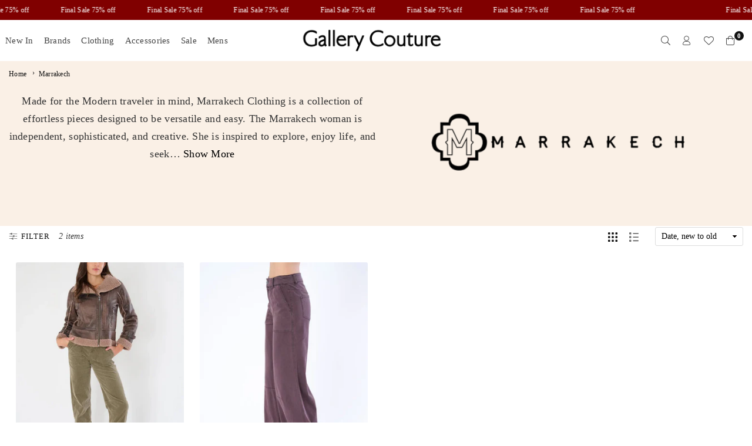

--- FILE ---
content_type: text/html; charset=utf-8
request_url: https://gallerycouture.com/collections/marrakech
body_size: 39281
content:
<!doctype html><html class="no-js" lang="en" ><head><meta charset="utf-8"><meta http-equiv="X-UA-Compatible" content="IE=edge"><meta name="viewport" content="width=device-width,initial-scale=1"><meta name="theme-color" content="#000"><meta name="format-detection" content="telephone=no"><link rel="canonical" href="https://gallerycouture.com/collections/marrakech"><link rel="dns-prefetch" href="https://gallerycouture.com" crossorigin><link rel="dns-prefetch" href="https://cdn.shopify.com" crossorigin><link rel="preconnect" href="https//cdn.shopify.com" crossorigin><link rel="preconnect" href="https://fonts.shopifycdn.com" crossorigin><title>Marrakech&ndash; Gallery Couture</title><meta name="description" content="Marrakech, Morocco is a city with a rich history of attracting artists from around the world. From musicians and actors to sculptors and poets, those who find a home there share a."><meta property="og:site_name" content="Gallery Couture"><meta property="og:url" content="https://gallerycouture.com/collections/marrakech"><meta property="og:title" content="Marrakech"><meta property="og:type" content="product.group"><meta property="og:description" content="Marrakech, Morocco is a city with a rich history of attracting artists from around the world. From musicians and actors to sculptors and poets, those who find a home there share a."><meta property="og:image" content="http://gallerycouture.com/cdn/shop/collections/marrakech.png?v=1746513158"><meta property="og:image:secure_url" content="https://gallerycouture.com/cdn/shop/collections/marrakech.png?v=1746513158"><meta property="og:image:width" content="525"><meta property="og:image:height" content="150"><meta name="twitter:card" content="summary_large_image"><meta name="twitter:title" content="Marrakech"><meta name="twitter:description" content="Marrakech, Morocco is a city with a rich history of attracting artists from around the world. From musicians and actors to sculptors and poets, those who find a home there share a.">
<link rel="preload" as="style" href="//gallerycouture.com/cdn/shop/t/20/assets/theme.css?v=157684519925083390931767972862"><link rel="stylesheet" href="https://use.typekit.net/icr6jcz.css"><link rel="preload" as="font" href="//gallerycouture.com/cdn/fonts/ibm_plex_sans/ibmplexsans_n4.4633946c9236bd5cc5d0394ad07b807eb7ca1b32.woff2" type="font/woff2" crossorigin> <link rel="preload" as="font" href="//gallerycouture.com/cdn/fonts/epilogue/epilogue_n4.1f76c7520f03b0a6e3f97f1207c74feed2e1968f.woff2" type="font/woff2" crossorigin><link rel="preload" as="font" href="//gallerycouture.com/cdn/shop/t/20/assets/adorn-icons.woff2?v=51276908559411956971767948002" type="font/woff2" crossorigin><style type="text/css">:root{.cs-scheme-1{ --cs-pre: #444444;--cs-ttl: #000000;--cs-cl: #333333;--cs-bg:#ffffff;--cs-btn: #ffffff;--cs-btnh: #ffffff;--cs-btnbg: #111111;--cs-btnbgh: #f78282;--cs-btnbd: #111111;--cs-btnbdh: #f78282;--cs-link: #444444;--cs-linkh: #f78282;--cs-icon: #111111;--cs-iconbg: #f78282;--cs-line: #eeeeee;--cs-btn1: #ffffff;--cs-btnbg1: #111111;--cs-btnbd1: #111111;--cs-btnh1: #ffffff;--cs-btnbgh1: #111111;--cs-btnbdh1: #111111;--cs-box: #ffffff;--cs-boxtext: #111111;--cs-boxbdr:#eeeeee;--cs-pttl: #111111;--cs-price: #000000;--cs-pricesale: #e22515;}.cs-scheme-44360aa1-4aac-4e06-92ba-e985ef4c8a73{ --cs-pre: #555555;--cs-ttl: #111111;--cs-cl: #333333;--cs-bg:#f5f5f5;--cs-btn: #ffffff;--cs-btnh: #ffffff;--cs-btnbg: #000000;--cs-btnbgh: #333333;--cs-btnbd: #000000;--cs-btnbdh: #333333;--cs-link: #000000;--cs-linkh: #f78282;--cs-icon: #000000;--cs-iconbg: #ffffff;--cs-line: #eeeeee;--cs-btn1: #000000;--cs-btnbg1: #ffffff;--cs-btnbd1: #111111;--cs-btnh1: #ffffff;--cs-btnbgh1: #000000;--cs-btnbdh1: #111111;--cs-box: #ffffff;--cs-boxtext: #111111;--cs-boxbdr:#f5f5f5;--cs-pttl: #111111;--cs-price: #333333;--cs-pricesale: #e22515;}.cs-scheme-f3e8c885-eece-4af9-a1bc-2c0c8a18d510{ --cs-pre: #eeeeee;--cs-ttl: #ffffff;--cs-cl: #ffffff;--cs-bg:#111111;--cs-btn: #000000;--cs-btnh: #ffffff;--cs-btnbg: #ffffff;--cs-btnbgh: #000000;--cs-btnbd: #ffffff;--cs-btnbdh: #000000;--cs-link: #ffffff;--cs-linkh: #dfdcdc;--cs-icon: #ffffff;--cs-iconbg: #000000;--cs-line: #666666;--cs-btn1: #ffffff;--cs-btnbg1: rgba(0,0,0,0);--cs-btnbd1: #ffffff;--cs-btnh1: #ffffff;--cs-btnbgh1: #111111;--cs-btnbdh1: #111111;--cs-box: #ffffff;--cs-boxtext: #111111;--cs-boxbdr:#eeeeee;--cs-pttl: #111111;--cs-price: #000000;--cs-pricesale: #e22515;}.cs-scheme-c1830b6a-f334-495b-9254-3ead0c09484e{ --cs-pre: #111111;--cs-ttl: #000000;--cs-cl: #222222;--cs-bg:linear-gradient(121deg,rgba(248,237,236,1),rgba(239,249,246,1) 50.719%,rgba(248,237,236,1) 95%);--cs-btn: #111111;--cs-btnh: #ffffff;--cs-btnbg: rgba(0,0,0,0);--cs-btnbgh: #000000;--cs-btnbd: #111111;--cs-btnbdh: #000000;--cs-link: #000000;--cs-linkh: #f78282;--cs-icon: #ffffff;--cs-iconbg: #111111;--cs-line: #eeeeee;--cs-btn1: #ffffff;--cs-btnbg1: #111111;--cs-btnbd1: #111111;--cs-btnh1: #ffffff;--cs-btnbgh1: #111111;--cs-btnbdh1: #111111;--cs-box: #ffffff;--cs-boxtext: #000000;--cs-boxbdr:#eeeeee;--cs-pttl: #111111;--cs-price: #000000;--cs-pricesale: #e22515;}.cs-scheme-f458d5d0-60a1-49d3-bbd0-cea7b2c1d363{ --cs-pre: #ffffff;--cs-ttl: #ffffff;--cs-cl: #ffffff;--cs-bg:#111111;--cs-btn: #ffffff;--cs-btnh: #ffffff;--cs-btnbg: #000000;--cs-btnbgh: #f78282;--cs-btnbd: #000000;--cs-btnbdh: #f78282;--cs-link: #000000;--cs-linkh: #f78282;--cs-icon: #f78282;--cs-iconbg: #ffffff;--cs-line: #eeeeee;--cs-btn1: #ffffff;--cs-btnbg1: rgba(0,0,0,0);--cs-btnbd1: #ffffff;--cs-btnh1: #ffffff;--cs-btnbgh1: #111111;--cs-btnbdh1: #111111;--cs-box: #111111;--cs-boxtext: #ffffff;--cs-boxbdr:#f5f5f5;--cs-pttl: #111111;--cs-price: #000000;--cs-pricesale: #e22515;}.cs-scheme-031f98fa-d6e0-4d84-a66b-03d3d708e58f{ --cs-pre: #ffffff;--cs-ttl: #000000;--cs-cl: #333333;--cs-bg:#ffffff;--cs-btn: #ffffff;--cs-btnh: #ffffff;--cs-btnbg: #111111;--cs-btnbgh: #f78282;--cs-btnbd: #111111;--cs-btnbdh: #f78282;--cs-link: #000000;--cs-linkh: #f78282;--cs-icon: #111111;--cs-iconbg: #ffffff;--cs-line: #f5f5f5;--cs-btn1: #ffffff;--cs-btnbg1: #111111;--cs-btnbd1: #111111;--cs-btnh1: #ffffff;--cs-btnbgh1: #111111;--cs-btnbdh1: #111111;--cs-box: #f5f5f5;--cs-boxtext: #000000;--cs-boxbdr:#eeeeee;--cs-pttl: #111111;--cs-price: #000000;--cs-pricesale: #e22515;}.cs-scheme-104f49e5-59dc-4380-848d-57e3fc56bf8e{ --cs-pre: #444444;--cs-ttl: #111111;--cs-cl: #333333;--cs-bg:#ffffff;--cs-btn: #ffffff;--cs-btnh: #ffffff;--cs-btnbg: #111111;--cs-btnbgh: #f78282;--cs-btnbd: #111111;--cs-btnbdh: #f78282;--cs-link: #000000;--cs-linkh: #f78282;--cs-icon: #111111;--cs-iconbg: #eeeeee;--cs-line: #f5f5f5;--cs-btn1: #111111;--cs-btnbg1: #ffffff;--cs-btnbd1: #111111;--cs-btnh1: #ffffff;--cs-btnbgh1: #111111;--cs-btnbdh1: #111111;--cs-box: #eeeeee;--cs-boxtext: #111111;--cs-boxbdr:#eeeeee;--cs-pttl: #111111;--cs-price: #000000;--cs-pricesale: #e22515;}--ft1:"IBM Plex Sans",sans-serif;--ft2:Epilogue,sans-serif;--ft3:"IBM Plex Sans",sans-serif;--site_gutter:15px;--grid_gutter:30px;--grid_gutter_sm:15px;--input_height:40px;--input_height_sm:34px;--error:#d20000;--errorbg:#fadfdf;--arw:#000;--arwbg:#fff;--dots:#222;}@font-face{font-family:Adorn-Icons;src:url("//gallerycouture.com/cdn/shop/t/20/assets/adorn-icons.woff2?v=51276908559411956971767948002") format('woff2'),url("//gallerycouture.com/cdn/shop/t/20/assets/adorn-icons.woff?v=74340402737950993131767948002") format('woff');font-weight:400;font-style:normal;font-display:swap}.at{font:normal normal normal 15px/1 Adorn-Icons;speak:none;text-transform:none;display:inline-block;vertical-align:middle;text-rendering:auto;-webkit-font-smoothing:antialiased;-moz-osx-font-smoothing:grayscale}*,::after,::before{box-sizing:border-box}html{overflow-x:hidden}article,aside,details,figcaption,figure,footer,header,hgroup,main,menu,nav,section,summary{display:block}body,button,input,select,textarea{ font-family:"Segoe UI","Arial","Helvetica",sans-serif;-webkit-font-smoothing:antialiased;-webkit-text-size-adjust:100%}body{ color:#333333;font-family:var(--ft1);font-size:14px;line-height:1.7;margin:0;padding:0;background-color:#fff;}@media only screen and (min-width:1025px){ body{letter-spacing:0.02em }}.page-width{margin:0 auto;padding-left:var(--site_gutter);padding-right:var(--site_gutter);max-width:1400px;}.main-content .page-width.fullwidth {max-width:100%}.fw-sec{padding-left:15px;padding-right:15px }@media only screen and (min-width:768px){.fw-sec{ padding-left:30px;padding-right:30px }} @media only screen and (min-width:1280px){.fw-sec{ padding-left:50px;padding-right:50px }}.fw-sec.npd{padding:0 }.swiper,.swiper-container{position:relative;overflow:hidden;z-index:1;display:block }.swiper-wrapper{position:relative;width:100%;height:100%;z-index:1;display:flex;transition-property:transform;transition-timing-function:initial;box-sizing:content-box;transform:translate3d(0px,0,0) }.swiper-vertical>.swiper-wrapper{flex-direction:column}.swiper-slide,swiper-slide{flex-shrink:0;width:100%;height:100%;position:relative;transition-property:transform;display:block }a{background-color:transparent;text-decoration:none}a,img{outline:0!important;border:0}a,a:after,a:before,.anim{transition:all .3s ease-in-out}a:focus,a:hover{outline:0!important}.op1{opacity:1}form{margin:0}button,input,optgroup,select,textarea{color:inherit;font:inherit;margin:0;outline:0}.clearfix::after{content:'';display:table;clear:both}.clear{clear:both}.fallback_txt,.hidden_txt{position:absolute!important;overflow:hidden;clip:rect(0 0 0 0);height:1px;width:1px;margin:-1px;padding:0;border:0}.v_hidden,[data-shopify-xr-hidden]{visibility:hidden}.of_hidden{overflow:hidden}.of_auto{overflow:auto}.js-focus-hidden:focus{outline:0}.no-js:not(html),.no-js .js{display:none}.no-js .no-js:not(html){display:block}p{margin:0 0 25px 0}p:last-child{margin-bottom:0}.lazyload{position:relative;background-color:#f6f6f6}.lazyload:before{content:"";display:block;width:50px;height:12px;position:absolute;top:50%;left:50%;transform:translate(-50%,-50%);background: url(//gallerycouture.com/cdn/shop/t/20/assets/loader.svg?v=146046682337118694151767948002) no-repeat center/100% auto}svg:not(:root){overflow:hidden}.at-icon{display:inline-block;vertical-align:middle;fill:currentColor;width:16px;height:16px}.at.at-icon{ height:auto;width:auto;}.at-icon.iconl{width:22px;height:22px;}svg.at-icon:not(.icon--full-color) *{fill:inherit;stroke:inherit}.no-svg .fallback-txt{position:static!important;overflow:inherit;clip:none;height:auto;width:auto;margin:0}ol,ul{margin:0;padding:0}ol{list-style:decimal}li{list-style:none}.tb-wrap{max-width:100%;overflow:auto;-webkit-overflow-scrolling:touch}.vd-wrap{position:relative;overflow:hidden;max-width:100%;padding-bottom:56.25%;height:auto}.vd-wrap iframe{position:absolute;top:0;left:0;width:100%;height:100%}.form-vertical input,.form-vertical select,.form-vertical textarea{display:block;width:100%}.form-vertical [type=checkbox],.form-vertical [type=radio]{display:inline-block;width:auto;margin-right:5px}.grid{display:flex;flex-wrap:wrap;list-style:none;margin:0 -7.5px }.gitem{flex:0 0 auto;padding-left:7.5px;padding-right:7.5px;width:100%}.col-1,.rwcols-1 .gitem{width:100%}.col-2,.rwcols-2 .gitem,.wd50{width:50%}.col-3,.rwcols-3 .gitem,.wd33{width:33.33333%}.col-4,.rwcols-4 .gitem,.wd25{width:25%}.col-5,.rwcols-5 .gitem,.wd20{width:20%}.col-6,.rwcols-6 .gitem,.wd16{width:16.66667%}.col-7,.rwcols-7 .gitem,.wd14{width:14.28571%}.col-8,.rwcols-8 .gitem,.wd12{width:12.5%}.col-9,.rwcols-9 .gitem,.wd11{width:11.11111%}.col-10,.rwcols-10 .gitem,.wd10{width:10%}.wd30{width:30%}.wd37{width:37.5%}.wd40{width:40%}.wd60{width:60%}.wd62{width:62.5%}.wd66{width:66.66667%}.wd70{width:70%}.wd75{width:75%}.wd80{width:80%}.wd83{width:83.33333%}.wd87{width:87.5%}.wd90{width:90%}.wd100{width:100%}.show{display:block!important}.hide{display:none!important}.grid-products{margin:0 -1.5px}.grid-products .gitem{padding-left:1.5px;padding-right:1.5px}.m_auto{margin-left:auto;margin-right:auto}.ml_auto{margin-left:auto}.mr_auto{margin-right:auto}.m0{margin:0!important}.mt0{margin-top:0!important}.ml0{margin-left:0!important}.mr0{margin-right:0!important}.mb0{margin-bottom:0!important}.ml5{margin-left:5px}.mt5{margin-top:5px}.mr5{margin-right:5px}.mb5{margin-bottom:5px}.ml10{margin-left:10px}.mt10{margin-top:10px}.mr10{margin-right:10px}.mb10{margin-bottom:10px}.ml15{margin-left:15px}.mt15{margin-top:15px}.mr15{margin-right:15px}.mb15{margin-bottom:15px}.ml20{margin-left:20px}.mt20{margin-top:20px!important}.mr20{margin-right:20px}.mb20{margin-bottom:20px}.ml25{margin-left:25px}.mt25{margin-top:25px}.mr25{margin-right:25px}.mb25{margin-bottom:25px}.ml30{margin-left:30px}.mt30{margin-top:30px}.mr30{margin-right:30px}.mb30{margin-bottom:30px}.mb35{margin-bottom:35px}.ml40{margin-left:40px}.mr40{margin-right:40px}.mb40{margin-bottom:40px}.mb45{margin-bottom:45px}.mb50{margin-bottom:50px}.pd0{padding:0!important}.pt0{padding-top:0}.pl0{padding-left:0}.pr0{padding-right:0}.pb0{padding-bottom:0}.pdt5{padding-top:5px}.pd5{padding:5px}.pd10{padding:10px}.pd15{padding:15px}.pd20{padding:20px}.pd25{padding:25px}.pd30{padding:30px}.db{display:block}.dbi{display:inline-block}.dn,.hidden{display:none}.pa{position:absolute}.pr{position:relative}.pf{position:fixed}.all0{left:0;top:0;right:0;bottom:0}.fwl{font-weight:300}.fwr{font-weight:400}.fwm{font-weight:500}.fwsb{font-weight:600}b,strong,.fwb{font-weight:700}em,.em{font-style:italic}.opt7{opacity:0.7;}.ttu{text-transform:uppercase}.ttl{text-transform:lowercase}.ttc{text-transform:capitalize}.ttn{text-transform:none}.tdn{text-decoration:none!important}.tdu{text-decoration:underline}.w_auto{width:auto!important}.h_auto{height:auto}.w_100{width:100%!important}.h_100{height:100%!important}.ls05 {letter-spacing: 0.05em;}.ls1 {letter-spacing: 1px;}.ls2 {letter-spacing: 2px;}.brad{border-radius:var(--brad);}img{max-width:100%;border:0}.imgFl{display:block;width:100%;height:auto;border-radius:var(--brad);}.imgFt{position:absolute;top:0%;left:0%;width:100%;height:100%;object-fit:cover;object-position:var(--ipos,center) }.imgWrapper{display:block;margin-left:auto;margin-right:auto}.bgImg{background-size:cover;background-repeat:no-repeat;background-position:center}.bdr0 {border:0 !important;}.rg10 {row-gap:10px;}.rg20 {row-gap:20px;}.fl{display:flex}.fl1{flex:1}.f-row{flex-direction:row}.f-col{flex-direction:column}.f-wrap{flex-wrap:wrap}.f-nowrap{flex-wrap:nowrap}.f-jcs{justify-content:flex-start}.f-jce{justify-content:flex-end}.f-jcc{justify-content:center}.f-jcsb{justify-content:space-between}.f-jcsa{justify-content:space-around}.f-jcse{justify-content:space-evenly}.f-ais{align-items:flex-start}.f-aie{align-items:flex-end}.f-aic{align-items:center}.f-aib{align-items:baseline}.f-aist{align-items:stretch}.f-acs{align-content:flex-start}.f-ace{align-content:flex-end}.f-acc{align-content:center}.f-acsb{align-content:space-between}.f-acsa{align-content:space-around}.f-acst{align-content:stretch}.f-asa{align-self:auto}.f-ass{align-self:flex-start}.f-ase{align-self:flex-end}.f-asc{align-self:center}.f-asb{align-self:baseline}.f-asst{align-self:stretch}.order0{order:0}.order1{order:1}.order2{order:2}.order3{order:3}.tl{text-align:left!important}.tc{text-align:center!important}.tr{text-align:right!important}.tjc{text-align:justify}.fs10{font-size:10px}.fs12{font-size:12px}.fs14{font-size:14px}.fs16{font-size:16px}.fs18{font-size:18px}.fs20{font-size:20px}.fs22{font-size:22px}.fs24{font-size:24px}@media (min-width:767px){.col-md-1{width:100%}.col-md-2,.rwcols-md-2 .gitem,.wd50-md{width:50%}.col-md-3,.rwcols-md-3 .gitem,.wd33-md{width:33.33333%}.col-md-4,.rwcols-md-4 .gitem,.wd25-md{width:25%}.col-md-5,.rwcols-md-5 .gitem,.wd20-md{width:20%}.col-md-6,.rwcols-md-6 .gitem,.wd16-md{width:16.66667%}.col-md-7,.rwcols-md-7 .gitem,.wd14-md{width:14.28571%}.col-md-8,.rwcols-md-8 .gitem,.wd12-md{width:12.5%}.col-md-9,.rwcols-md-9 .gitem,.wd11-md{width:11.11111%}.col-md-10,.rwcols-md-10 .gitem,.wd10-md{width:10%}.wd30-md{width:30%}.wd37-md{width:37.5%}.wd40-md{width:40%}.wd60-md{width:60%}.wd62-md{width:62.5%}.wd66-md{width:66.66667%}.wd70-md{width:70%}.wd75-md{width:75%}.wd80-md{width:80%}.wd83-md{width:83.33333%}.wd87-md{width:87.5%}.wd90-md{width:90%}.mb0-md{margin-bottom:0}.mb5-md{margin-bottom:5px}.mb10-md{margin-bottom:10px}.mb15-md{margin-bottom:15px}.mb20-md{margin-bottom:20px}.mb25-md{margin-bottom:25px}.mb30-md{margin-bottom:30px}.mb35-md{margin-bottom:35px}.mb40-md{margin-bottom:40px}.mb45-md{margin-bottom:45px}.mb50-md{margin-bottom:50px}.tl-md{text-align:left!important}.tc-md{text-align:center!important}.tr-md{text-align:right!important}.fl-md{display:flex}.fl1-md{flex:1}.f-row-md{flex-direction:row}.f-col-md{flex-direction:column}.f-wrap-md{flex-wrap:wrap}.f-nowrap-md{flex-wrap:nowrap}.f-jcs-md{justify-content:flex-start}.f-jce-md{justify-content:flex-end}.f-jcc-md{justify-content:center}.f-jcsb-md{justify-content:space-between}.f-jcsa-md{justify-content:space-around}.f-jcse-md{justify-content:space-evenly}.f-ais-md{align-items:flex-start}.f-aie-md{align-items:flex-end}.f-aic-md{align-items:center}.f-aib-md{align-items:baseline}.f-aist-md{align-items:stretch}.f-acs-md{align-content:flex-start}.f-ace-md{align-content:flex-end}.f-acc-md{align-content:center}.f-acsb-md{align-content:space-between}.f-acsa-md{align-content:space-around}.f-acst-md{align-content:stretch}.f-asa-md{align-self:auto}.f-ass-md{align-self:flex-start}.f-ase-md{align-self:flex-end}.f-asc-md{align-self:center}.f-asb-md{align-self:baseline}.f-asst-md{align-self:stretch}}@media (min-width:1025px){.grid{margin:0 -15px }.gitem{padding-left:15px;padding-right:15px }.col-lg-1{width:100%}.col-lg-2,.rwcols-lg-2 .gitem,.wd50-lg{width:50%}.col-lg-3,.rwcols-lg-3 .gitem,.wd33-lg{width:33.33333%}.col-lg-4,.rwcols-lg-4 .gitem,.wd25-lg{width:25%}.col-lg-5,.rwcols-lg-5 .gitem,.wd20-lg{width:20%}.col-lg-6,.rwcols-lg-6 .gitem,.wd16-lg{width:16.66667%}.col-lg-7,.rwcols-lg-7 .gitem,.wd14-lg{width:14.28571%}.col-lg-8,.rwcols-lg-8 .gitem,.wd12-lg{width:12.5%}.col-lg-9,.rwcols-lg-9 .gitem,.wd11-lg{width:11.11111%}.col-lg-10,.rwcols-lg-10 .gitem,.wd10-lg{width:10%}.wd30-lg{width:30%}.wd37-lg{width:37.5%}.wd40-lg{width:40%}.wd60-lg{width:60%}.wd62-lg{width:62.5%}.wd66-lg{width:66.66667%}.wd70-lg{width:70%}.wd75-lg{width:75%}.wd80-lg{width:80%}.wd83-lg{width:83.33333%}.wd87-lg{width:87.5%}.wd90-lg{width:90%}.wd100-lg{width:100%}.show-lg{display:block!important}.hide-lg{display:none!important}.f-row-lg{flex-direction:row}.f-col-lg{flex-direction:column}.f-wrap-lg{flex-wrap:wrap}.f-nowrap-lg{flex-wrap:nowrap}.tl-lg{text-align:left!important}.tc-lg{text-align:center!important}.tr-lg{text-align:right!important}.grid-products{margin:0 -1.5px}.grid-products .gitem{padding-left:1.5px;padding-right:1.5px}}@media (min-width:1280px){.col-xl-1{width:100%}.col-xl-2,.rwcols-xl-2 .gitem,.wd50-xl{width:50%}.col-xl-3,.rwcols-xl-3 .gitem,.wd33-xl{width:33.33333%}.col-xl-4,.rwcols-xl-4 .gitem,.wd25-xl{width:25%}.col-xl-5,.rwcols-xl-5 .gitem,.wd20-xl{width:20%}.col-xl-6,.rwcols-xl-6 .gitem,.wd16-xl{width:16.66667%}.col-xl-7,.rwcols-xl-7 .gitem,.wd14-xl{width:14.28571%}.col-xl-8,.rwcols-xl-8 .gitem,.wd12-xl{width:12.5%}.col-xl-9,.rwcols-xl-9 .gitem,.wd11-xl{width:11.11111%}.col-xl-10,.rwcols-xl-10 .gitem,.wd10-xl{width:10%}.wd30-xl{width:30%}.wd37-xl{width:37.5%}.wd40-xl{width:40%}.wd60-xl{width:60%}.wd62-xl{width:62.5%}.wd66-xl{width:66.66667%}.wd70-xl{width:70%}.wd75-xl{width:75%}.wd80-xl{width:80%}.wd83-xl{width:83.33333%}.wd87-xl{width:87.5%}.wd90-xl{width:90%}.show-xl{display:block!important}.hide-xl{display:none!important}.f-wrap-xl{flex-wrap:wrap}.f-col-xl{flex-direction:column}.tl-xl{text-align:left!important}.tc-xl{text-align:center!important}.tr-xl{text-align:right!important}}@media only screen and (min-width:1400px){.col-xxl-1{width:100%}.col-xxl-2,.rwcols-xxl-2 .gitem,.wd50-xxl{width:50%}.col-xxl-3,.rwcols-xxl-3 .gitem,.wd33-xxl{width:33.33333%}.col-xxl-4,.rwcols-xxl-4 .gitem,.wd25-xxl{width:25%}.col-xxl-5,.rwcols-xxl-5 .gitem,.wd20-xxl{width:20%}.col-xxl-6,.rwcols-xxl-6 .gitem,.wd16-xxl{width:16.66667%}.col-xxl-7,.rwcols-xxl-7 .gitem,.wd14-xxl{width:14.28571%}.col-xxl-8,.rwcols-xxl-8 .gitem,.wd12-xxl{width:12.5%}.col-xxl-9,.rwcols-xxl-9 .gitem,.wd11-xxl{width:11.11111%}.col-xxl-10,.rwcols-xxl-10 .gitem,.wd10-xxl{width:10%}.wd30-xxl{width:30%}.wd37-xxl{width:37.5%}.wd40-xxl{width:40%}.wd60-xxl{width:60%}.wd62-xxl{width:62.5%}.wd66-xxl{width:66.66667%}.wd70-xxl{width:70%}.wd75-xxl{width:75%}.wd80-xxl{width:80%}.wd83-xxl{width:83.33333%}.wd87-xxl{width:87.5%}.wd90-xxl{width:90%}.show-xxl{display:block!important}.hide-xxl{display:none!important}}@media only screen and (min-width:767px) and (max-width:1025px){.show-md{display:block!important}.hide-md{display:none!important}}@media only screen and (max-width:767px){.show-sm{display:block!important}.hide-sm{display:none!important}}@font-face{ font-family:"IBM Plex Sans";font-weight:300;font-style:normal;font-display:swap;src:url("//gallerycouture.com/cdn/fonts/ibm_plex_sans/ibmplexsans_n3.871d177f029e5226e9611b15eef2fac057159032.woff2")format("woff2"),url("//gallerycouture.com/cdn/fonts/ibm_plex_sans/ibmplexsans_n3.003d79baa9bcd2125ed72ad4d5fb0d4d2af0c791.woff")format("woff");}@font-face{ font-family:"IBM Plex Sans";font-weight:400;font-style:normal;font-display:swap;src:url("//gallerycouture.com/cdn/fonts/ibm_plex_sans/ibmplexsans_n4.4633946c9236bd5cc5d0394ad07b807eb7ca1b32.woff2")format("woff2"),url("//gallerycouture.com/cdn/fonts/ibm_plex_sans/ibmplexsans_n4.6c6923eb6151e62a09e8a1ff83eaa1ce2a563a30.woff")format("woff");}@font-face{ font-family:"IBM Plex Sans";font-weight:500;font-style:normal;font-display:swap;src:url("//gallerycouture.com/cdn/fonts/ibm_plex_sans/ibmplexsans_n5.6497f269fa9f40d64eb5c477de16730202ec9095.woff2")format("woff2"),url("//gallerycouture.com/cdn/fonts/ibm_plex_sans/ibmplexsans_n5.8b52b8ee6c3aeb856b77a4e7ea96e43c3953f23e.woff")format("woff");}@font-face{ font-family:"IBM Plex Sans";font-weight:600;font-style:normal;font-display:swap;src:url("//gallerycouture.com/cdn/fonts/ibm_plex_sans/ibmplexsans_n6.cfb7efcc4708d97b4883d9d89e924e81b54334c1.woff2")format("woff2"),url("//gallerycouture.com/cdn/fonts/ibm_plex_sans/ibmplexsans_n6.b56157147f51a11f7ba6c49b63ffcafb1da8eeea.woff")format("woff");}@font-face{ font-family:"IBM Plex Sans";font-weight:700;font-style:normal;font-display:swap;src:url("//gallerycouture.com/cdn/fonts/ibm_plex_sans/ibmplexsans_n7.a8d2465074d254d8c167d5599b02fc2f97912fc9.woff2")format("woff2"),url("//gallerycouture.com/cdn/fonts/ibm_plex_sans/ibmplexsans_n7.75e7a78a86c7afd1eb5becd99b7802136f0ed528.woff")format("woff");}@font-face{ font-family:Epilogue;font-weight:300;font-style:normal;font-display:swap;src:url("//gallerycouture.com/cdn/fonts/epilogue/epilogue_n3.e3d08f69909de42492b8b98eaa3e473acb81c5cf.woff2")format("woff2"),url("//gallerycouture.com/cdn/fonts/epilogue/epilogue_n3.f81feac248a98b31f1dadecfba13b50c203f3ef8.woff")format("woff");}@font-face{ font-family:Epilogue;font-weight:400;font-style:normal;font-display:swap;src:url("//gallerycouture.com/cdn/fonts/epilogue/epilogue_n4.1f76c7520f03b0a6e3f97f1207c74feed2e1968f.woff2")format("woff2"),url("//gallerycouture.com/cdn/fonts/epilogue/epilogue_n4.38049608164cf48b1e6928c13855d2ab66b3b435.woff")format("woff");}@font-face{ font-family:Epilogue;font-weight:500;font-style:normal;font-display:swap;src:url("//gallerycouture.com/cdn/fonts/epilogue/epilogue_n5.239e0cdc45f77cf953de2c67a0c8c819ada04fdc.woff2")format("woff2"),url("//gallerycouture.com/cdn/fonts/epilogue/epilogue_n5.f2602acbe588f5c2117929e569a4730c6bc4a7e1.woff")format("woff");}@font-face{ font-family:Epilogue;font-weight:600;font-style:normal;font-display:swap;src:url("//gallerycouture.com/cdn/fonts/epilogue/epilogue_n6.08fec64cb98bb1d92d6fa8e2c6f6b0dbc9d17b85.woff2")format("woff2"),url("//gallerycouture.com/cdn/fonts/epilogue/epilogue_n6.c4a59100c1459cdffd805ffafdeadfcb3de81168.woff")format("woff");}@font-face{ font-family:Epilogue;font-weight:700;font-style:normal;font-display:swap;src:url("//gallerycouture.com/cdn/fonts/epilogue/epilogue_n7.fb80b89fb7077e0359e6663154e9894555eca74f.woff2")format("woff2"),url("//gallerycouture.com/cdn/fonts/epilogue/epilogue_n7.5f11ea669ef0a5dd6e61bb530f5591ebdca93172.woff")format("woff");}.tophwrap{position:relative;z-index:556;border-bottom:1px solid var(--cs-line);background:var(--cs-bg)}.top_hdr{color:var(--cs-cl);font-size:var(--fs);font-weight:var(--fw);line-height:1.2;position:relative;z-index:6;column-gap:20px;row-gap:7px;padding-top:7px;padding-bottom:7px;}.top_hdr a{color:var(--cs-link)}.top_hdr a:hover{color:var(--cs-linkh)}.top_hdr .at-icon{width:calc(var(--fs) + 2px);height:calc(var(--fs) + 2px)}.top_hdr .tcrlg{column-gap:20px;row-gap:5px}.top_hdr .socIcn{display:inline-flex}.tmenu a{padding: 0 7px}.ttxt svg {width: 16px;height: 16px;fill: var(--cs-cl);vertical-align: middle;margin-bottom: 3px}@media only screen and (min-width:1024px){.top_hdr{min-height:var(--mih)} }@media only screen and (max-width:1024px){.top_hdr .language-picker,.top_hdr .currency-picker{display:none }}@media only screen and (max-width:766px){.top_hdr>div{text-align:center!important}}.crlgTtl {text-transform: uppercase;font-weight:500;}.crlgTtl:after{text-transform:uppercase;content:' ';-webkit-mask-size:cover;mask-size:cover;-webkit-mask-image: url(//gallerycouture.com/cdn/shop/t/20/assets/arrow.svg?v=97493850878601790061767948002);mask-image: url(//gallerycouture.com/cdn/shop/t/20/assets/arrow.svg?v=97493850878601790061767948002);width:8px;height:8px;background-color:var(--cs-cl);margin-left:5px;display:inline-block;vertical-align:middle}.cnrList{display:none;position:absolute;top:30px;left:50%;transform: translateX(-50%);width:120px;padding:15px;max-height:400px;overflow:auto;background-color:#fff;box-shadow:0px 5px 10px rgba(0,0,0,0.1) }.cnrList li{color:#000;padding:7px 5px;white-space:nowrap;cursor:pointer }.cnrList li:hover,.cnrList li.selected{opacity:0.6 }.crlgTtl img{max-width:15px }.hdr_wrap{position:relative;z-index:555;background:#fff;transition:all 0.3s ease-in-out;}.main_hdr{min-height:60px}.header-logo{min-width:50px;max-width:150px;margin:0}.header-logo .hdr_logo_lnk{position:relative;display:block;font-weight:700;text-transform:uppercase;font-size:22px;line-height:1;text-decoration:none}.header-logo img{display:block;height:auto}.icons-col{margin-left:auto}.icons-col .searchinline{margin-right:20px;}.icons-col .searchinline .at {font-size:14px;}.promo_txt{color:#444444;gap:10px} .promo_txt .at{font-size: 35px}.hdicon {cursor:pointer;position:relative;color:#444444;text-align:center;padding:10px;font-size:0px;}.hdicon:hover{color:#f78282;}.hdicon .at{font-size:16px;height:16px}.hdicon p{font-size:11px;line-height:1;font-weight:500;}#cartLink{margin-right:5px}.cartCount{color:#fff;font-size:11px;display:inline-block}.cartCount.pp{position:absolute;min-width:16px;height:16px;border-radius:16px;line-height:17px;margin:-8px 2px 0 0;background:#111111}#header .search {width:100%;border:1px solid #eeeeee;border-radius:0px}#header .s_input,#header .s_submit{height:36px;border:0;}#header .search .s_input{color:#111111;background:#ffffff;font-size:13px;border-radius:0px 0 0 0px;padding:0 20px;}#header .search .s_submit{color:#000;background:#ffffff;padding:0;width:45px;border-left:0;border-radius:0 0px 0px 0}#predictive-search-results-list .productCol{ min-width:240px;}.navToggle{margin-left:-5px}@media only screen and (min-width:1025px){.main_hdr{min-height:70px}.header-logo{max-width:260px}#header>*:not(:last-child){margin-right:var(--hdspac)}.icont4 .hdicon{display: flex;align-items: center}.icont4 .hdicon .at{margin-right:6px;}.icont4 .hdicon .cartCount.pp {position: relative;margin: -1px 0 0 3px;order: 3;} #header .s_input,#header .s_submit{height:36px} }@media only screen and (max-width:1024px){.icons-col.lgcnt {flex:1} .header_lsearch .main_hdr{padding-top:10px;padding-bottom:10px}.header_lsearch .main-search{order:3;width:100%;flex:auto;margin:0 0 10px}}@media only screen and (max-width:766px){.hdicon{padding-left:7px;padding-right:7px;}.hdicon .at{font-size:16px}}#main_navwr{background-color:#ffffff;border-top:1px solid #eee;border-bottom:1px solid #eee}.mgmenu,.ddmenu {border-radius:3px;}@media only screen and (min-width:1025px){#main_nav{font-family:var(--ft1)}#main_nav .at-icon.arw{width:16px;height:16px;margin-left:4px}#main_nav a{position:relative;align-items:center}#main_nav .snav{display:flex;padding: 5px 0;}#main_nav a .lbl{color:#fff;font-size:10px;font-family:var(--ft1);font-weight:400;letter-spacing:0;line-height:1;display:inline-block;vertical-align:middle;margin-left:5px;padding:2px 4px;position:relative;border-radius:2px}#main_nav>li.ctsize,#main_nav>li.ddmenu{position:relative}#main_nav>li>a{color:#444444;font-size:13px;font-weight:500;padding:14px 20px;display:flex;align-items:center;white-space:nowrap}#main_nav>li:hover>a,#main_nav>li>a.active{color:#f78282}#main_nav>li>a .lbl{display:block;position:absolute;top:0;left:50%}.mgmenu{opacity:0;visibility:hidden;padding:30px 35px 5px;position:absolute;top:auto;z-index:9999;max-height:700px;overflow:auto;background-color:#fff;pointer-events:none;transform:translateY(20px);transition:all 0.3s ease-in}.mgmenu.mmfull{width:100%;left:0}.fw-sec .mgmenu.mmfull{padding-left:50px;padding-right:50px }.mgmenu.left{left:-17px}.mgmenu.center{left:50%;transform:translate(-50%,20px)}.mgmenu.right{right:-17px}ul.ddmenu{opacity:0;visibility:hidden;width:220px;position:absolute;top:100%;left:-17px;z-index:999;padding:25px 30px;background-color:#fff;transform:translateY(30px);transition:all 0.3s ease-in-out}#main_nav li:hover>div.mgmenu,#main_nav li:hover>.ddmenu,#main_nav ul.ddmenu li:hover>ul{transform:translateY(0);opacity:1;visibility:visible;pointer-events:visible}#main_nav li:hover>div.mgmenu.center{transform:translate(-50%,0)}}.mob_nav_wr{width:320px;max-width:calc(100% - 45px);height:100%;position:fixed;left:0;top:0;transform:translateX(-115%);z-index:999;background-color:#fff;box-shadow:0 0 5px rgba(0,0,0,0.3);transition:all 0.4s ease-in-out}.mob_nav_wr.active{transform:translateX(0)}.ctdrawer{top:0;right:0;visibility:hidden;z-index:1200;background-color:rgba(0,0,0,0.5);transition:all 0.3s ease-in-out}.s_res{display:none;min-width:100%;max-height:calc(100vh - 100px);overflow:auto;z-index:99;background-color:#fff;border-radius:6px;padding:30px;box-shadow:0 0 3px rgba(0,0,0,0.1)}</style><link rel="stylesheet" href="//gallerycouture.com/cdn/shop/t/20/assets/theme.css?v=157684519925083390931767972862" type="text/css" media="all"><link rel="preload" as="style" href="//gallerycouture.com/cdn/shop/t/20/assets/collection.css?v=40283078661200989591767972862" /><script src="//gallerycouture.com/cdn/shop/t/20/assets/lazysizes.js?v=9525017869278013171767948002" async ></script><script src="//gallerycouture.com/cdn/shop/t/20/assets/jquery.min.js?v=20945366582553175101767948002" defer="defer"></script><script>var theme = {mlcurrency:false,autoCurrencies:true,shopCurrency:"USD",moneyFormat:"${{amount}}",stickyHeader:"top",animation:false,animationMobile:false,wlAvailable:"Added in Wishlist",isrtl:false,};document.documentElement.className = document.documentElement.className.replace('no-js', 'js');window.lazySizesConfig = window.lazySizesConfig || {};window.lazySizesConfig.loadMode = 1;window.lazySizesConfig.expand = 10;window.lazySizesConfig.expFactor = 1.5;window.lazySizesConfig.loadHidden = false;var alpha = "abcdefghijklmnopqrstuVwxyz".split(""), thm = alpha[1]+alpha[4]+alpha[11]+alpha[11]+alpha[4], shpeml = 'info@gallerycouture.com', dmn = window.location.hostname;window.shopUrl = 'https://gallerycouture.com';window.routes = { cart_add_url:'/cart/add', cart_change_url:'/cart/change', cart_update_url:'/cart/update', cart_url:'/cart', predictive_search_url:'/search/suggest' };window.cartStrings = { error: `There was an error while updating your cart. Please try again.`, quantityError: `Only [quantity] of this item available.` };window.variantStrings = {addToCart: `Add to cart`,preOrder: `Sold out`,soldOut: `Sold out`,unavailable: `Sold out`,unavailable_with_option: `[value] - Unavailable`,};</script><script src="//gallerycouture.com/cdn/shop/t/20/assets/jquery.expander.js?v=112332759669816187741767948002" defer></script> <script src="//gallerycouture.com/cdn/shop/t/20/assets/vendor.js?v=46972458881305336691767948002" defer></script><script src="//gallerycouture.com/cdn/shop/t/20/assets/custom.js?v=163458580291124141231767948002" defer></script>
<script>window.performance && window.performance.mark && window.performance.mark('shopify.content_for_header.start');</script><meta name="google-site-verification" content="1CZfvW3VM7ZsNnp2lRYpM_njEIWNXrC3w5GQWrPHTbs">
<meta name="facebook-domain-verification" content="34mftlogx22exow42agrx26k5u798v">
<meta id="shopify-digital-wallet" name="shopify-digital-wallet" content="/37908775043/digital_wallets/dialog">
<meta name="shopify-checkout-api-token" content="1fa11b4b0c20d12acde29e86f1814ba3">
<meta id="in-context-paypal-metadata" data-shop-id="37908775043" data-venmo-supported="false" data-environment="production" data-locale="en_US" data-paypal-v4="true" data-currency="USD">
<link rel="alternate" type="application/atom+xml" title="Feed" href="/collections/marrakech.atom" />
<link rel="alternate" type="application/json+oembed" href="https://gallerycouture.com/collections/marrakech.oembed">
<script async="async" data-src="/checkouts/internal/preloads.js?locale=en-US"></script>
<link rel="preconnect" href="https://shop.app" crossorigin="anonymous">
<script async="async" data-src="https://shop.app/checkouts/internal/preloads.js?locale=en-US&shop_id=37908775043" crossorigin="anonymous"></script>
<script id="apple-pay-shop-capabilities" type="application/json">{"shopId":37908775043,"countryCode":"US","currencyCode":"USD","merchantCapabilities":["supports3DS"],"merchantId":"gid:\/\/shopify\/Shop\/37908775043","merchantName":"Gallery Couture","requiredBillingContactFields":["postalAddress","email"],"requiredShippingContactFields":["postalAddress","email"],"shippingType":"shipping","supportedNetworks":["visa","masterCard","amex","discover","elo","jcb"],"total":{"type":"pending","label":"Gallery Couture","amount":"1.00"},"shopifyPaymentsEnabled":true,"supportsSubscriptions":true}</script>
<script id="shopify-features" type="application/json">{"accessToken":"1fa11b4b0c20d12acde29e86f1814ba3","betas":["rich-media-storefront-analytics"],"domain":"gallerycouture.com","predictiveSearch":true,"shopId":37908775043,"locale":"en"}</script>
<script>var Shopify = Shopify || {};
Shopify.shop = "gallerycouture.myshopify.com";
Shopify.locale = "en";
Shopify.currency = {"active":"USD","rate":"1.0"};
Shopify.country = "US";
Shopify.theme = {"name":"2.0.11","id":154963738755,"schema_name":"Belle","schema_version":"v5.1.1","theme_store_id":null,"role":"main"};
Shopify.theme.handle = "null";
Shopify.theme.style = {"id":null,"handle":null};
Shopify.cdnHost = "gallerycouture.com/cdn";
Shopify.routes = Shopify.routes || {};
Shopify.routes.root = "/";</script>
<script type="module">!function(o){(o.Shopify=o.Shopify||{}).modules=!0}(window);</script>
<script>!function(o){function n(){var o=[];function n(){o.push(Array.prototype.slice.apply(arguments))}return n.q=o,n}var t=o.Shopify=o.Shopify||{};t.loadFeatures=n(),t.autoloadFeatures=n()}(window);</script>
<script>
  window.ShopifyPay = window.ShopifyPay || {};
  window.ShopifyPay.apiHost = "shop.app\/pay";
  window.ShopifyPay.redirectState = null;
</script>
<script id="shop-js-analytics" type="application/json">{"pageType":"collection"}</script>
<script defer="defer" async type="module" data-src="//gallerycouture.com/cdn/shopifycloud/shop-js/modules/v2/client.init-shop-cart-sync_BN7fPSNr.en.esm.js"></script>
<script defer="defer" async type="module" data-src="//gallerycouture.com/cdn/shopifycloud/shop-js/modules/v2/chunk.common_Cbph3Kss.esm.js"></script>
<script defer="defer" async type="module" data-src="//gallerycouture.com/cdn/shopifycloud/shop-js/modules/v2/chunk.modal_DKumMAJ1.esm.js"></script>
<script type="module">
  await import("//gallerycouture.com/cdn/shopifycloud/shop-js/modules/v2/client.init-shop-cart-sync_BN7fPSNr.en.esm.js");
await import("//gallerycouture.com/cdn/shopifycloud/shop-js/modules/v2/chunk.common_Cbph3Kss.esm.js");
await import("//gallerycouture.com/cdn/shopifycloud/shop-js/modules/v2/chunk.modal_DKumMAJ1.esm.js");

  window.Shopify.SignInWithShop?.initShopCartSync?.({"fedCMEnabled":true,"windoidEnabled":true});

</script>
<script>
  window.Shopify = window.Shopify || {};
  if (!window.Shopify.featureAssets) window.Shopify.featureAssets = {};
  window.Shopify.featureAssets['shop-js'] = {"shop-cart-sync":["modules/v2/client.shop-cart-sync_CJVUk8Jm.en.esm.js","modules/v2/chunk.common_Cbph3Kss.esm.js","modules/v2/chunk.modal_DKumMAJ1.esm.js"],"init-fed-cm":["modules/v2/client.init-fed-cm_7Fvt41F4.en.esm.js","modules/v2/chunk.common_Cbph3Kss.esm.js","modules/v2/chunk.modal_DKumMAJ1.esm.js"],"init-shop-email-lookup-coordinator":["modules/v2/client.init-shop-email-lookup-coordinator_Cc088_bR.en.esm.js","modules/v2/chunk.common_Cbph3Kss.esm.js","modules/v2/chunk.modal_DKumMAJ1.esm.js"],"init-windoid":["modules/v2/client.init-windoid_hPopwJRj.en.esm.js","modules/v2/chunk.common_Cbph3Kss.esm.js","modules/v2/chunk.modal_DKumMAJ1.esm.js"],"shop-button":["modules/v2/client.shop-button_B0jaPSNF.en.esm.js","modules/v2/chunk.common_Cbph3Kss.esm.js","modules/v2/chunk.modal_DKumMAJ1.esm.js"],"shop-cash-offers":["modules/v2/client.shop-cash-offers_DPIskqss.en.esm.js","modules/v2/chunk.common_Cbph3Kss.esm.js","modules/v2/chunk.modal_DKumMAJ1.esm.js"],"shop-toast-manager":["modules/v2/client.shop-toast-manager_CK7RT69O.en.esm.js","modules/v2/chunk.common_Cbph3Kss.esm.js","modules/v2/chunk.modal_DKumMAJ1.esm.js"],"init-shop-cart-sync":["modules/v2/client.init-shop-cart-sync_BN7fPSNr.en.esm.js","modules/v2/chunk.common_Cbph3Kss.esm.js","modules/v2/chunk.modal_DKumMAJ1.esm.js"],"init-customer-accounts-sign-up":["modules/v2/client.init-customer-accounts-sign-up_CfPf4CXf.en.esm.js","modules/v2/client.shop-login-button_DeIztwXF.en.esm.js","modules/v2/chunk.common_Cbph3Kss.esm.js","modules/v2/chunk.modal_DKumMAJ1.esm.js"],"pay-button":["modules/v2/client.pay-button_CgIwFSYN.en.esm.js","modules/v2/chunk.common_Cbph3Kss.esm.js","modules/v2/chunk.modal_DKumMAJ1.esm.js"],"init-customer-accounts":["modules/v2/client.init-customer-accounts_DQ3x16JI.en.esm.js","modules/v2/client.shop-login-button_DeIztwXF.en.esm.js","modules/v2/chunk.common_Cbph3Kss.esm.js","modules/v2/chunk.modal_DKumMAJ1.esm.js"],"avatar":["modules/v2/client.avatar_BTnouDA3.en.esm.js"],"init-shop-for-new-customer-accounts":["modules/v2/client.init-shop-for-new-customer-accounts_CsZy_esa.en.esm.js","modules/v2/client.shop-login-button_DeIztwXF.en.esm.js","modules/v2/chunk.common_Cbph3Kss.esm.js","modules/v2/chunk.modal_DKumMAJ1.esm.js"],"shop-follow-button":["modules/v2/client.shop-follow-button_BRMJjgGd.en.esm.js","modules/v2/chunk.common_Cbph3Kss.esm.js","modules/v2/chunk.modal_DKumMAJ1.esm.js"],"checkout-modal":["modules/v2/client.checkout-modal_B9Drz_yf.en.esm.js","modules/v2/chunk.common_Cbph3Kss.esm.js","modules/v2/chunk.modal_DKumMAJ1.esm.js"],"shop-login-button":["modules/v2/client.shop-login-button_DeIztwXF.en.esm.js","modules/v2/chunk.common_Cbph3Kss.esm.js","modules/v2/chunk.modal_DKumMAJ1.esm.js"],"lead-capture":["modules/v2/client.lead-capture_DXYzFM3R.en.esm.js","modules/v2/chunk.common_Cbph3Kss.esm.js","modules/v2/chunk.modal_DKumMAJ1.esm.js"],"shop-login":["modules/v2/client.shop-login_CA5pJqmO.en.esm.js","modules/v2/chunk.common_Cbph3Kss.esm.js","modules/v2/chunk.modal_DKumMAJ1.esm.js"],"payment-terms":["modules/v2/client.payment-terms_BxzfvcZJ.en.esm.js","modules/v2/chunk.common_Cbph3Kss.esm.js","modules/v2/chunk.modal_DKumMAJ1.esm.js"]};
</script>
<script>(function() {
  var isLoaded = false;
  function asyncLoad() {
    if (isLoaded) return;
    isLoaded = true;
    var urls = ["https:\/\/chimpstatic.com\/mcjs-connected\/js\/users\/73e949ad65f691a6aa18d488a\/728981c5611555d7ab37c1496.js?shop=gallerycouture.myshopify.com"];
    for (var i = 0; i < urls.length; i++) {
      var s = document.createElement('script');
      s.type = 'text/javascript';
      s.async = true;
      s.src = urls[i];
      var x = document.getElementsByTagName('script')[0];
      x.parentNode.insertBefore(s, x);
    }
  };
  document.addEventListener('StartAsyncLoading',function(event){asyncLoad();});if(window.attachEvent) {
    window.attachEvent('onload', function(){});
  } else {
    window.addEventListener('load', function(){}, false);
  }
})();</script>
<script id="__st">var __st={"a":37908775043,"offset":-18000,"reqid":"8a417c33-2d08-4388-993b-a5c00bb8fe9d-1770036006","pageurl":"gallerycouture.com\/collections\/marrakech","u":"c232c03857a5","p":"collection","rtyp":"collection","rid":199010254979};</script>
<script>window.ShopifyPaypalV4VisibilityTracking = true;</script>
<script id="captcha-bootstrap">!function(){'use strict';const t='contact',e='account',n='new_comment',o=[[t,t],['blogs',n],['comments',n],[t,'customer']],c=[[e,'customer_login'],[e,'guest_login'],[e,'recover_customer_password'],[e,'create_customer']],r=t=>t.map((([t,e])=>`form[action*='/${t}']:not([data-nocaptcha='true']) input[name='form_type'][value='${e}']`)).join(','),a=t=>()=>t?[...document.querySelectorAll(t)].map((t=>t.form)):[];function s(){const t=[...o],e=r(t);return a(e)}const i='password',u='form_key',d=['recaptcha-v3-token','g-recaptcha-response','h-captcha-response',i],f=()=>{try{return window.sessionStorage}catch{return}},m='__shopify_v',_=t=>t.elements[u];function p(t,e,n=!1){try{const o=window.sessionStorage,c=JSON.parse(o.getItem(e)),{data:r}=function(t){const{data:e,action:n}=t;return t[m]||n?{data:e,action:n}:{data:t,action:n}}(c);for(const[e,n]of Object.entries(r))t.elements[e]&&(t.elements[e].value=n);n&&o.removeItem(e)}catch(o){console.error('form repopulation failed',{error:o})}}const l='form_type',E='cptcha';function T(t){t.dataset[E]=!0}const w=window,h=w.document,L='Shopify',v='ce_forms',y='captcha';let A=!1;((t,e)=>{const n=(g='f06e6c50-85a8-45c8-87d0-21a2b65856fe',I='https://cdn.shopify.com/shopifycloud/storefront-forms-hcaptcha/ce_storefront_forms_captcha_hcaptcha.v1.5.2.iife.js',D={infoText:'Protected by hCaptcha',privacyText:'Privacy',termsText:'Terms'},(t,e,n)=>{const o=w[L][v],c=o.bindForm;if(c)return c(t,g,e,D).then(n);var r;o.q.push([[t,g,e,D],n]),r=I,A||(h.body.append(Object.assign(h.createElement('script'),{id:'captcha-provider',async:!0,src:r})),A=!0)});var g,I,D;w[L]=w[L]||{},w[L][v]=w[L][v]||{},w[L][v].q=[],w[L][y]=w[L][y]||{},w[L][y].protect=function(t,e){n(t,void 0,e),T(t)},Object.freeze(w[L][y]),function(t,e,n,w,h,L){const[v,y,A,g]=function(t,e,n){const i=e?o:[],u=t?c:[],d=[...i,...u],f=r(d),m=r(i),_=r(d.filter((([t,e])=>n.includes(e))));return[a(f),a(m),a(_),s()]}(w,h,L),I=t=>{const e=t.target;return e instanceof HTMLFormElement?e:e&&e.form},D=t=>v().includes(t);t.addEventListener('submit',(t=>{const e=I(t);if(!e)return;const n=D(e)&&!e.dataset.hcaptchaBound&&!e.dataset.recaptchaBound,o=_(e),c=g().includes(e)&&(!o||!o.value);(n||c)&&t.preventDefault(),c&&!n&&(function(t){try{if(!f())return;!function(t){const e=f();if(!e)return;const n=_(t);if(!n)return;const o=n.value;o&&e.removeItem(o)}(t);const e=Array.from(Array(32),(()=>Math.random().toString(36)[2])).join('');!function(t,e){_(t)||t.append(Object.assign(document.createElement('input'),{type:'hidden',name:u})),t.elements[u].value=e}(t,e),function(t,e){const n=f();if(!n)return;const o=[...t.querySelectorAll(`input[type='${i}']`)].map((({name:t})=>t)),c=[...d,...o],r={};for(const[a,s]of new FormData(t).entries())c.includes(a)||(r[a]=s);n.setItem(e,JSON.stringify({[m]:1,action:t.action,data:r}))}(t,e)}catch(e){console.error('failed to persist form',e)}}(e),e.submit())}));const S=(t,e)=>{t&&!t.dataset[E]&&(n(t,e.some((e=>e===t))),T(t))};for(const o of['focusin','change'])t.addEventListener(o,(t=>{const e=I(t);D(e)&&S(e,y())}));const B=e.get('form_key'),M=e.get(l),P=B&&M;t.addEventListener('DOMContentLoaded',(()=>{const t=y();if(P)for(const e of t)e.elements[l].value===M&&p(e,B);[...new Set([...A(),...v().filter((t=>'true'===t.dataset.shopifyCaptcha))])].forEach((e=>S(e,t)))}))}(h,new URLSearchParams(w.location.search),n,t,e,['guest_login'])})(!0,!0)}();</script>
<script integrity="sha256-4kQ18oKyAcykRKYeNunJcIwy7WH5gtpwJnB7kiuLZ1E=" data-source-attribution="shopify.loadfeatures" defer="defer" data-src="//gallerycouture.com/cdn/shopifycloud/storefront/assets/storefront/load_feature-a0a9edcb.js" crossorigin="anonymous"></script>
<script crossorigin="anonymous" defer="defer" data-src="//gallerycouture.com/cdn/shopifycloud/storefront/assets/shopify_pay/storefront-65b4c6d7.js?v=20250812"></script>
<script data-source-attribution="shopify.dynamic_checkout.dynamic.init">var Shopify=Shopify||{};Shopify.PaymentButton=Shopify.PaymentButton||{isStorefrontPortableWallets:!0,init:function(){window.Shopify.PaymentButton.init=function(){};var t=document.createElement("script");t.data-src="https://gallerycouture.com/cdn/shopifycloud/portable-wallets/latest/portable-wallets.en.js",t.type="module",document.head.appendChild(t)}};
</script>
<script data-source-attribution="shopify.dynamic_checkout.buyer_consent">
  function portableWalletsHideBuyerConsent(e){var t=document.getElementById("shopify-buyer-consent"),n=document.getElementById("shopify-subscription-policy-button");t&&n&&(t.classList.add("hidden"),t.setAttribute("aria-hidden","true"),n.removeEventListener("click",e))}function portableWalletsShowBuyerConsent(e){var t=document.getElementById("shopify-buyer-consent"),n=document.getElementById("shopify-subscription-policy-button");t&&n&&(t.classList.remove("hidden"),t.removeAttribute("aria-hidden"),n.addEventListener("click",e))}window.Shopify?.PaymentButton&&(window.Shopify.PaymentButton.hideBuyerConsent=portableWalletsHideBuyerConsent,window.Shopify.PaymentButton.showBuyerConsent=portableWalletsShowBuyerConsent);
</script>
<script data-source-attribution="shopify.dynamic_checkout.cart.bootstrap">document.addEventListener("DOMContentLoaded",(function(){function t(){return document.querySelector("shopify-accelerated-checkout-cart, shopify-accelerated-checkout")}if(t())Shopify.PaymentButton.init();else{new MutationObserver((function(e,n){t()&&(Shopify.PaymentButton.init(),n.disconnect())})).observe(document.body,{childList:!0,subtree:!0})}}));
</script>
<script id='scb4127' type='text/javascript' async='' data-src='https://gallerycouture.com/cdn/shopifycloud/privacy-banner/storefront-banner.js'></script><link id="shopify-accelerated-checkout-styles" rel="stylesheet" media="screen" href="https://gallerycouture.com/cdn/shopifycloud/portable-wallets/latest/accelerated-checkout-backwards-compat.css" crossorigin="anonymous">
<style id="shopify-accelerated-checkout-cart">
        #shopify-buyer-consent {
  margin-top: 1em;
  display: inline-block;
  width: 100%;
}

#shopify-buyer-consent.hidden {
  display: none;
}

#shopify-subscription-policy-button {
  background: none;
  border: none;
  padding: 0;
  text-decoration: underline;
  font-size: inherit;
  cursor: pointer;
}

#shopify-subscription-policy-button::before {
  box-shadow: none;
}

      </style>

<script>window.performance && window.performance.mark && window.performance.mark('shopify.content_for_header.end');</script>
<link href="//gallerycouture.com/cdn/shop/t/20/assets/custom.css?v=129695333733548671751769663884" rel="stylesheet" type="text/css" media="all" />
<link href="https://monorail-edge.shopifysvc.com" rel="dns-prefetch">
<script>(function(){if ("sendBeacon" in navigator && "performance" in window) {try {var session_token_from_headers = performance.getEntriesByType('navigation')[0].serverTiming.find(x => x.name == '_s').description;} catch {var session_token_from_headers = undefined;}var session_cookie_matches = document.cookie.match(/_shopify_s=([^;]*)/);var session_token_from_cookie = session_cookie_matches && session_cookie_matches.length === 2 ? session_cookie_matches[1] : "";var session_token = session_token_from_headers || session_token_from_cookie || "";function handle_abandonment_event(e) {var entries = performance.getEntries().filter(function(entry) {return /monorail-edge.shopifysvc.com/.test(entry.name);});if (!window.abandonment_tracked && entries.length === 0) {window.abandonment_tracked = true;var currentMs = Date.now();var navigation_start = performance.timing.navigationStart;var payload = {shop_id: 37908775043,url: window.location.href,navigation_start,duration: currentMs - navigation_start,session_token,page_type: "collection"};window.navigator.sendBeacon("https://monorail-edge.shopifysvc.com/v1/produce", JSON.stringify({schema_id: "online_store_buyer_site_abandonment/1.1",payload: payload,metadata: {event_created_at_ms: currentMs,event_sent_at_ms: currentMs}}));}}window.addEventListener('pagehide', handle_abandonment_event);}}());</script>
<script id="web-pixels-manager-setup">(function e(e,d,r,n,o){if(void 0===o&&(o={}),!Boolean(null===(a=null===(i=window.Shopify)||void 0===i?void 0:i.analytics)||void 0===a?void 0:a.replayQueue)){var i,a;window.Shopify=window.Shopify||{};var t=window.Shopify;t.analytics=t.analytics||{};var s=t.analytics;s.replayQueue=[],s.publish=function(e,d,r){return s.replayQueue.push([e,d,r]),!0};try{self.performance.mark("wpm:start")}catch(e){}var l=function(){var e={modern:/Edge?\/(1{2}[4-9]|1[2-9]\d|[2-9]\d{2}|\d{4,})\.\d+(\.\d+|)|Firefox\/(1{2}[4-9]|1[2-9]\d|[2-9]\d{2}|\d{4,})\.\d+(\.\d+|)|Chrom(ium|e)\/(9{2}|\d{3,})\.\d+(\.\d+|)|(Maci|X1{2}).+ Version\/(15\.\d+|(1[6-9]|[2-9]\d|\d{3,})\.\d+)([,.]\d+|)( \(\w+\)|)( Mobile\/\w+|) Safari\/|Chrome.+OPR\/(9{2}|\d{3,})\.\d+\.\d+|(CPU[ +]OS|iPhone[ +]OS|CPU[ +]iPhone|CPU IPhone OS|CPU iPad OS)[ +]+(15[._]\d+|(1[6-9]|[2-9]\d|\d{3,})[._]\d+)([._]\d+|)|Android:?[ /-](13[3-9]|1[4-9]\d|[2-9]\d{2}|\d{4,})(\.\d+|)(\.\d+|)|Android.+Firefox\/(13[5-9]|1[4-9]\d|[2-9]\d{2}|\d{4,})\.\d+(\.\d+|)|Android.+Chrom(ium|e)\/(13[3-9]|1[4-9]\d|[2-9]\d{2}|\d{4,})\.\d+(\.\d+|)|SamsungBrowser\/([2-9]\d|\d{3,})\.\d+/,legacy:/Edge?\/(1[6-9]|[2-9]\d|\d{3,})\.\d+(\.\d+|)|Firefox\/(5[4-9]|[6-9]\d|\d{3,})\.\d+(\.\d+|)|Chrom(ium|e)\/(5[1-9]|[6-9]\d|\d{3,})\.\d+(\.\d+|)([\d.]+$|.*Safari\/(?![\d.]+ Edge\/[\d.]+$))|(Maci|X1{2}).+ Version\/(10\.\d+|(1[1-9]|[2-9]\d|\d{3,})\.\d+)([,.]\d+|)( \(\w+\)|)( Mobile\/\w+|) Safari\/|Chrome.+OPR\/(3[89]|[4-9]\d|\d{3,})\.\d+\.\d+|(CPU[ +]OS|iPhone[ +]OS|CPU[ +]iPhone|CPU IPhone OS|CPU iPad OS)[ +]+(10[._]\d+|(1[1-9]|[2-9]\d|\d{3,})[._]\d+)([._]\d+|)|Android:?[ /-](13[3-9]|1[4-9]\d|[2-9]\d{2}|\d{4,})(\.\d+|)(\.\d+|)|Mobile Safari.+OPR\/([89]\d|\d{3,})\.\d+\.\d+|Android.+Firefox\/(13[5-9]|1[4-9]\d|[2-9]\d{2}|\d{4,})\.\d+(\.\d+|)|Android.+Chrom(ium|e)\/(13[3-9]|1[4-9]\d|[2-9]\d{2}|\d{4,})\.\d+(\.\d+|)|Android.+(UC? ?Browser|UCWEB|U3)[ /]?(15\.([5-9]|\d{2,})|(1[6-9]|[2-9]\d|\d{3,})\.\d+)\.\d+|SamsungBrowser\/(5\.\d+|([6-9]|\d{2,})\.\d+)|Android.+MQ{2}Browser\/(14(\.(9|\d{2,})|)|(1[5-9]|[2-9]\d|\d{3,})(\.\d+|))(\.\d+|)|K[Aa][Ii]OS\/(3\.\d+|([4-9]|\d{2,})\.\d+)(\.\d+|)/},d=e.modern,r=e.legacy,n=navigator.userAgent;return n.match(d)?"modern":n.match(r)?"legacy":"unknown"}(),u="modern"===l?"modern":"legacy",c=(null!=n?n:{modern:"",legacy:""})[u],f=function(e){return[e.baseUrl,"/wpm","/b",e.hashVersion,"modern"===e.buildTarget?"m":"l",".js"].join("")}({baseUrl:d,hashVersion:r,buildTarget:u}),m=function(e){var d=e.version,r=e.bundleTarget,n=e.surface,o=e.pageUrl,i=e.monorailEndpoint;return{emit:function(e){var a=e.status,t=e.errorMsg,s=(new Date).getTime(),l=JSON.stringify({metadata:{event_sent_at_ms:s},events:[{schema_id:"web_pixels_manager_load/3.1",payload:{version:d,bundle_target:r,page_url:o,status:a,surface:n,error_msg:t},metadata:{event_created_at_ms:s}}]});if(!i)return console&&console.warn&&console.warn("[Web Pixels Manager] No Monorail endpoint provided, skipping logging."),!1;try{return self.navigator.sendBeacon.bind(self.navigator)(i,l)}catch(e){}var u=new XMLHttpRequest;try{return u.open("POST",i,!0),u.setRequestHeader("Content-Type","text/plain"),u.send(l),!0}catch(e){return console&&console.warn&&console.warn("[Web Pixels Manager] Got an unhandled error while logging to Monorail."),!1}}}}({version:r,bundleTarget:l,surface:e.surface,pageUrl:self.location.href,monorailEndpoint:e.monorailEndpoint});try{o.browserTarget=l,function(e){var d=e.src,r=e.async,n=void 0===r||r,o=e.onload,i=e.onerror,a=e.sri,t=e.scriptDataAttributes,s=void 0===t?{}:t,l=document.createElement("script"),u=document.querySelector("head"),c=document.querySelector("body");if(l.async=n,l.src=d,a&&(l.integrity=a,l.crossOrigin="anonymous"),s)for(var f in s)if(Object.prototype.hasOwnProperty.call(s,f))try{l.dataset[f]=s[f]}catch(e){}if(o&&l.addEventListener("load",o),i&&l.addEventListener("error",i),u)u.appendChild(l);else{if(!c)throw new Error("Did not find a head or body element to append the script");c.appendChild(l)}}({src:f,async:!0,onload:function(){if(!function(){var e,d;return Boolean(null===(d=null===(e=window.Shopify)||void 0===e?void 0:e.analytics)||void 0===d?void 0:d.initialized)}()){var d=window.webPixelsManager.init(e)||void 0;if(d){var r=window.Shopify.analytics;r.replayQueue.forEach((function(e){var r=e[0],n=e[1],o=e[2];d.publishCustomEvent(r,n,o)})),r.replayQueue=[],r.publish=d.publishCustomEvent,r.visitor=d.visitor,r.initialized=!0}}},onerror:function(){return m.emit({status:"failed",errorMsg:"".concat(f," has failed to load")})},sri:function(e){var d=/^sha384-[A-Za-z0-9+/=]+$/;return"string"==typeof e&&d.test(e)}(c)?c:"",scriptDataAttributes:o}),m.emit({status:"loading"})}catch(e){m.emit({status:"failed",errorMsg:(null==e?void 0:e.message)||"Unknown error"})}}})({shopId: 37908775043,storefrontBaseUrl: "https://gallerycouture.com",extensionsBaseUrl: "https://extensions.shopifycdn.com/cdn/shopifycloud/web-pixels-manager",monorailEndpoint: "https://monorail-edge.shopifysvc.com/unstable/produce_batch",surface: "storefront-renderer",enabledBetaFlags: ["2dca8a86"],webPixelsConfigList: [{"id":"628785283","configuration":"{\"accountID\":\"bf8e006f-d861-51fa-e726-932881334fbb\"}","eventPayloadVersion":"v1","runtimeContext":"STRICT","scriptVersion":"e21363e9efd0bb287021c19c93557d07","type":"APP","apiClientId":1370655,"privacyPurposes":["ANALYTICS","MARKETING","SALE_OF_DATA"],"dataSharingAdjustments":{"protectedCustomerApprovalScopes":["read_customer_email","read_customer_name","read_customer_personal_data"]}},{"id":"340557955","configuration":"{\"config\":\"{\\\"pixel_id\\\":\\\"AW-439956584\\\",\\\"target_country\\\":\\\"US\\\",\\\"gtag_events\\\":[{\\\"type\\\":\\\"search\\\",\\\"action_label\\\":\\\"AW-439956584\\\/5Mv2COW86fEBEOjo5NEB\\\"},{\\\"type\\\":\\\"begin_checkout\\\",\\\"action_label\\\":\\\"AW-439956584\\\/5FTBCKeo6fEBEOjo5NEB\\\"},{\\\"type\\\":\\\"view_item\\\",\\\"action_label\\\":[\\\"AW-439956584\\\/n8z9CKGo6fEBEOjo5NEB\\\",\\\"MC-S3HKVY6DDW\\\"]},{\\\"type\\\":\\\"purchase\\\",\\\"action_label\\\":[\\\"AW-439956584\\\/Mk_PCJ6o6fEBEOjo5NEB\\\",\\\"MC-S3HKVY6DDW\\\"]},{\\\"type\\\":\\\"page_view\\\",\\\"action_label\\\":[\\\"AW-439956584\\\/J3g1CJuo6fEBEOjo5NEB\\\",\\\"MC-S3HKVY6DDW\\\"]},{\\\"type\\\":\\\"add_payment_info\\\",\\\"action_label\\\":\\\"AW-439956584\\\/fZHKCOi86fEBEOjo5NEB\\\"},{\\\"type\\\":\\\"add_to_cart\\\",\\\"action_label\\\":\\\"AW-439956584\\\/rlYMCKSo6fEBEOjo5NEB\\\"}],\\\"enable_monitoring_mode\\\":false}\"}","eventPayloadVersion":"v1","runtimeContext":"OPEN","scriptVersion":"b2a88bafab3e21179ed38636efcd8a93","type":"APP","apiClientId":1780363,"privacyPurposes":[],"dataSharingAdjustments":{"protectedCustomerApprovalScopes":["read_customer_address","read_customer_email","read_customer_name","read_customer_personal_data","read_customer_phone"]}},{"id":"142147715","configuration":"{\"pixel_id\":\"950120195679102\",\"pixel_type\":\"facebook_pixel\",\"metaapp_system_user_token\":\"-\"}","eventPayloadVersion":"v1","runtimeContext":"OPEN","scriptVersion":"ca16bc87fe92b6042fbaa3acc2fbdaa6","type":"APP","apiClientId":2329312,"privacyPurposes":["ANALYTICS","MARKETING","SALE_OF_DATA"],"dataSharingAdjustments":{"protectedCustomerApprovalScopes":["read_customer_address","read_customer_email","read_customer_name","read_customer_personal_data","read_customer_phone"]}},{"id":"shopify-app-pixel","configuration":"{}","eventPayloadVersion":"v1","runtimeContext":"STRICT","scriptVersion":"0450","apiClientId":"shopify-pixel","type":"APP","privacyPurposes":["ANALYTICS","MARKETING"]},{"id":"shopify-custom-pixel","eventPayloadVersion":"v1","runtimeContext":"LAX","scriptVersion":"0450","apiClientId":"shopify-pixel","type":"CUSTOM","privacyPurposes":["ANALYTICS","MARKETING"]}],isMerchantRequest: false,initData: {"shop":{"name":"Gallery Couture","paymentSettings":{"currencyCode":"USD"},"myshopifyDomain":"gallerycouture.myshopify.com","countryCode":"US","storefrontUrl":"https:\/\/gallerycouture.com"},"customer":null,"cart":null,"checkout":null,"productVariants":[],"purchasingCompany":null},},"https://gallerycouture.com/cdn","1d2a099fw23dfb22ep557258f5m7a2edbae",{"modern":"","legacy":""},{"shopId":"37908775043","storefrontBaseUrl":"https:\/\/gallerycouture.com","extensionBaseUrl":"https:\/\/extensions.shopifycdn.com\/cdn\/shopifycloud\/web-pixels-manager","surface":"storefront-renderer","enabledBetaFlags":"[\"2dca8a86\"]","isMerchantRequest":"false","hashVersion":"1d2a099fw23dfb22ep557258f5m7a2edbae","publish":"custom","events":"[[\"page_viewed\",{}],[\"collection_viewed\",{\"collection\":{\"id\":\"199010254979\",\"title\":\"Marrakech\",\"productVariants\":[{\"price\":{\"amount\":180.0,\"currencyCode\":\"USD\"},\"product\":{\"title\":\"Marrakech Talisa Stretch Baby Corduroy Pant\",\"vendor\":\"Marrakech\",\"id\":\"8748982403203\",\"untranslatedTitle\":\"Marrakech Talisa Stretch Baby Corduroy Pant\",\"url\":\"\/products\/marrakech-talisa-stretch-baby-corduroy-pant\",\"type\":\"Pants\"},\"id\":\"45797852348547\",\"image\":{\"src\":\"\/\/gallerycouture.com\/cdn\/shop\/files\/Talisa_Bronze_8.webp?v=1761847384\"},\"sku\":\"RR70701\",\"title\":\"25 \/ Bronze\",\"untranslatedTitle\":\"25 \/ Bronze\"},{\"price\":{\"amount\":47.0,\"currencyCode\":\"USD\"},\"product\":{\"title\":\"Marrakech Enly Drapy Twill Pant\",\"vendor\":\"Marrakech\",\"id\":\"8748980994179\",\"untranslatedTitle\":\"Marrakech Enly Drapy Twill Pant\",\"url\":\"\/products\/marrakech-enly-drapy-twill-pant\",\"type\":\"Pants\"},\"id\":\"45797839601795\",\"image\":{\"src\":\"\/\/gallerycouture.com\/cdn\/shop\/files\/Enly_Saddle_1.webp?v=1761846453\"},\"sku\":\"RR70698\",\"title\":\"25 \/ Saddle\",\"untranslatedTitle\":\"25 \/ Saddle\"}]}}]]"});</script><script>
  window.ShopifyAnalytics = window.ShopifyAnalytics || {};
  window.ShopifyAnalytics.meta = window.ShopifyAnalytics.meta || {};
  window.ShopifyAnalytics.meta.currency = 'USD';
  var meta = {"products":[{"id":8748982403203,"gid":"gid:\/\/shopify\/Product\/8748982403203","vendor":"Marrakech","type":"Pants","handle":"marrakech-talisa-stretch-baby-corduroy-pant","variants":[{"id":45797852348547,"price":18000,"name":"Marrakech Talisa Stretch Baby Corduroy Pant - 25 \/ Bronze","public_title":"25 \/ Bronze","sku":"RR70701"},{"id":45797852381315,"price":18000,"name":"Marrakech Talisa Stretch Baby Corduroy Pant - 26 \/ Bronze","public_title":"26 \/ Bronze","sku":"RR70701"},{"id":45797852414083,"price":18000,"name":"Marrakech Talisa Stretch Baby Corduroy Pant - 27 \/ Bronze","public_title":"27 \/ Bronze","sku":"RR70701"},{"id":45797852446851,"price":18000,"name":"Marrakech Talisa Stretch Baby Corduroy Pant - 28 \/ Bronze","public_title":"28 \/ Bronze","sku":"RR70701"},{"id":45797852479619,"price":4500,"name":"Marrakech Talisa Stretch Baby Corduroy Pant - 29 \/ Bronze","public_title":"29 \/ Bronze","sku":"RR70705"},{"id":45797852512387,"price":4500,"name":"Marrakech Talisa Stretch Baby Corduroy Pant - 30 \/ Bronze","public_title":"30 \/ Bronze","sku":"RR70701"}],"remote":false},{"id":8748980994179,"gid":"gid:\/\/shopify\/Product\/8748980994179","vendor":"Marrakech","type":"Pants","handle":"marrakech-enly-drapy-twill-pant","variants":[{"id":45797839601795,"price":4700,"name":"Marrakech Enly Drapy Twill Pant - 25 \/ Saddle","public_title":"25 \/ Saddle","sku":"RR70698"},{"id":45797839634563,"price":18800,"name":"Marrakech Enly Drapy Twill Pant - 26 \/ Saddle","public_title":"26 \/ Saddle","sku":"RR70698"},{"id":45797839667331,"price":18800,"name":"Marrakech Enly Drapy Twill Pant - 27 \/ Saddle","public_title":"27 \/ Saddle","sku":"RR70698"},{"id":45797839700099,"price":18800,"name":"Marrakech Enly Drapy Twill Pant - 28 \/ Saddle","public_title":"28 \/ Saddle","sku":"RR70698"},{"id":45797839732867,"price":18800,"name":"Marrakech Enly Drapy Twill Pant - 29 \/ Saddle","public_title":"29 \/ Saddle","sku":"RR70698"},{"id":45797839765635,"price":18800,"name":"Marrakech Enly Drapy Twill Pant - 30 \/ Saddle","public_title":"30 \/ Saddle","sku":"RR70698"}],"remote":false}],"page":{"pageType":"collection","resourceType":"collection","resourceId":199010254979,"requestId":"8a417c33-2d08-4388-993b-a5c00bb8fe9d-1770036006"}};
  for (var attr in meta) {
    window.ShopifyAnalytics.meta[attr] = meta[attr];
  }
</script>
<script class="analytics">
  (function () {
    var customDocumentWrite = function(content) {
      var jquery = null;

      if (window.jQuery) {
        jquery = window.jQuery;
      } else if (window.Checkout && window.Checkout.$) {
        jquery = window.Checkout.$;
      }

      if (jquery) {
        jquery('body').append(content);
      }
    };

    var hasLoggedConversion = function(token) {
      if (token) {
        return document.cookie.indexOf('loggedConversion=' + token) !== -1;
      }
      return false;
    }

    var setCookieIfConversion = function(token) {
      if (token) {
        var twoMonthsFromNow = new Date(Date.now());
        twoMonthsFromNow.setMonth(twoMonthsFromNow.getMonth() + 2);

        document.cookie = 'loggedConversion=' + token + '; expires=' + twoMonthsFromNow;
      }
    }

    var trekkie = window.ShopifyAnalytics.lib = window.trekkie = window.trekkie || [];
    if (trekkie.integrations) {
      return;
    }
    trekkie.methods = [
      'identify',
      'page',
      'ready',
      'track',
      'trackForm',
      'trackLink'
    ];
    trekkie.factory = function(method) {
      return function() {
        var args = Array.prototype.slice.call(arguments);
        args.unshift(method);
        trekkie.push(args);
        return trekkie;
      };
    };
    for (var i = 0; i < trekkie.methods.length; i++) {
      var key = trekkie.methods[i];
      trekkie[key] = trekkie.factory(key);
    }
    trekkie.load = function(config) {
      trekkie.config = config || {};
      trekkie.config.initialDocumentCookie = document.cookie;
      var first = document.getElementsByTagName('script')[0];
      var script = document.createElement('script');
      script.type = 'text/javascript';
      script.onerror = function(e) {
        var scriptFallback = document.createElement('script');
        scriptFallback.type = 'text/javascript';
        scriptFallback.onerror = function(error) {
                var Monorail = {
      produce: function produce(monorailDomain, schemaId, payload) {
        var currentMs = new Date().getTime();
        var event = {
          schema_id: schemaId,
          payload: payload,
          metadata: {
            event_created_at_ms: currentMs,
            event_sent_at_ms: currentMs
          }
        };
        return Monorail.sendRequest("https://" + monorailDomain + "/v1/produce", JSON.stringify(event));
      },
      sendRequest: function sendRequest(endpointUrl, payload) {
        // Try the sendBeacon API
        if (window && window.navigator && typeof window.navigator.sendBeacon === 'function' && typeof window.Blob === 'function' && !Monorail.isIos12()) {
          var blobData = new window.Blob([payload], {
            type: 'text/plain'
          });

          if (window.navigator.sendBeacon(endpointUrl, blobData)) {
            return true;
          } // sendBeacon was not successful

        } // XHR beacon

        var xhr = new XMLHttpRequest();

        try {
          xhr.open('POST', endpointUrl);
          xhr.setRequestHeader('Content-Type', 'text/plain');
          xhr.send(payload);
        } catch (e) {
          console.log(e);
        }

        return false;
      },
      isIos12: function isIos12() {
        return window.navigator.userAgent.lastIndexOf('iPhone; CPU iPhone OS 12_') !== -1 || window.navigator.userAgent.lastIndexOf('iPad; CPU OS 12_') !== -1;
      }
    };
    Monorail.produce('monorail-edge.shopifysvc.com',
      'trekkie_storefront_load_errors/1.1',
      {shop_id: 37908775043,
      theme_id: 154963738755,
      app_name: "storefront",
      context_url: window.location.href,
      source_url: "//gallerycouture.com/cdn/s/trekkie.storefront.c59ea00e0474b293ae6629561379568a2d7c4bba.min.js"});

        };
        scriptFallback.async = true;
        scriptFallback.src = '//gallerycouture.com/cdn/s/trekkie.storefront.c59ea00e0474b293ae6629561379568a2d7c4bba.min.js';
        first.parentNode.insertBefore(scriptFallback, first);
      };
      script.async = true;
      script.src = '//gallerycouture.com/cdn/s/trekkie.storefront.c59ea00e0474b293ae6629561379568a2d7c4bba.min.js';
      first.parentNode.insertBefore(script, first);
    };
    trekkie.load(
      {"Trekkie":{"appName":"storefront","development":false,"defaultAttributes":{"shopId":37908775043,"isMerchantRequest":null,"themeId":154963738755,"themeCityHash":"9786725978306178839","contentLanguage":"en","currency":"USD","eventMetadataId":"98f3ff57-904d-48e6-b511-511b7b531e7f"},"isServerSideCookieWritingEnabled":true,"monorailRegion":"shop_domain","enabledBetaFlags":["65f19447","b5387b81"]},"Session Attribution":{},"S2S":{"facebookCapiEnabled":true,"source":"trekkie-storefront-renderer","apiClientId":580111}}
    );

    var loaded = false;
    trekkie.ready(function() {
      if (loaded) return;
      loaded = true;

      window.ShopifyAnalytics.lib = window.trekkie;

      var originalDocumentWrite = document.write;
      document.write = customDocumentWrite;
      try { window.ShopifyAnalytics.merchantGoogleAnalytics.call(this); } catch(error) {};
      document.write = originalDocumentWrite;

      window.ShopifyAnalytics.lib.page(null,{"pageType":"collection","resourceType":"collection","resourceId":199010254979,"requestId":"8a417c33-2d08-4388-993b-a5c00bb8fe9d-1770036006","shopifyEmitted":true});

      var match = window.location.pathname.match(/checkouts\/(.+)\/(thank_you|post_purchase)/)
      var token = match? match[1]: undefined;
      if (!hasLoggedConversion(token)) {
        setCookieIfConversion(token);
        window.ShopifyAnalytics.lib.track("Viewed Product Category",{"currency":"USD","category":"Collection: marrakech","collectionName":"marrakech","collectionId":199010254979,"nonInteraction":true},undefined,undefined,{"shopifyEmitted":true});
      }
    });


        var eventsListenerScript = document.createElement('script');
        eventsListenerScript.async = true;
        eventsListenerScript.src = "//gallerycouture.com/cdn/shopifycloud/storefront/assets/shop_events_listener-3da45d37.js";
        document.getElementsByTagName('head')[0].appendChild(eventsListenerScript);

})();</script>
<script
  defer
  src="https://gallerycouture.com/cdn/shopifycloud/perf-kit/shopify-perf-kit-3.1.0.min.js"
  data-application="storefront-renderer"
  data-shop-id="37908775043"
  data-render-region="gcp-us-east1"
  data-page-type="collection"
  data-theme-instance-id="154963738755"
  data-theme-name="Belle"
  data-theme-version="v5.1.1"
  data-monorail-region="shop_domain"
  data-resource-timing-sampling-rate="10"
  data-shs="true"
  data-shs-beacon="true"
  data-shs-export-with-fetch="true"
  data-shs-logs-sample-rate="1"
  data-shs-beacon-endpoint="https://gallerycouture.com/api/collect"
></script>
</head><body class="template-collection">
    <img alt="website" width="9999" height="9999" style="pointer-events:none;position:absolute;top:0;left:0;width:99vw;height:99vh;max-width:99vw;max-height:99vh;" src="[data-uri]" />
    <a class="skip-to-content-link button hidden_txt" href="#PageContainer">Skip to content</a><link rel="stylesheet" href="//gallerycouture.com/cdn/shop/t/20/assets/collection.css?v=40283078661200989591767972862" type="text/css" media="all"><!-- BEGIN sections: header-group -->
<div id="shopify-section-sections--20770154119299__scroling_text_78if9R" class="shopify-section shopify-section-group-header-group scrolTxt"><style>.scrlTxtWrap { box-sizing: border-box; overflow:hidden; }.scrlTxt { white-space:nowrap; width:200%; }.scrlTxt .text-bd { color: transparent; -webkit-text-stroke: 2px var(--cl); -text-stroke: 2px var(--cl);}.scrlTxt .rgTxt { padding:0 30px; }.scrlTxt .rgTxt span { padding:0 15px;}@keyframes tscrol20770154119299__scroling_text_78if9R{0%{transform:translateX(0)}100%{transform:translate(-50%) }}#std20770154119299__scroling_text_78if9R { animation:tscrol20770154119299__scroling_text_78if9R 35s linear infinite running; }@media only screen and (min-width:766px){#std20770154119299__scroling_text_78if9R { animation:tscrol20770154119299__scroling_text_78if9R 40s linear infinite running; } .scrlTxt .rgTxt span { padding:0 25px;}}</style><div class="sec_cov" style="--cs-bg:#800000;--sst:10px;--ssb:10px;--sstm:15px;--ssbm:15px;"><div class="scrlTxtWrap"><a href="/collections/flash-sale-75-off"><div id="std20770154119299__scroling_text_78if9R" class="scrlTxt fl tc"><div id="st20770154119299__scroling_text_78if9R" class="wow zoomIn rgTxt scrtx ft1 fl1" style="--cl:#ffffff;--fs:12px;--fsm:12px;--fw:500;--lh:1.2;"><span> Final Sale 75% off </span> <span> Final Sale 75% off </span> <span> Final Sale 75% off </span><span> Final Sale 75% off </span> <span> Final Sale 75% off </span> <span> Final Sale 75% off </span> <span> Final Sale 75% off </span> <span> Final Sale 75% off </span></div><div class="wow zoomIn rgTxt ft1 fl1" style="--cl:#ffffff;--fs:12px;--fsm:12px;--fw:500;--lh:1.2;"><span> Final Sale 75% off </span> <span> Final Sale 75% off </span> <span> Final Sale 75% off </span><span> Final Sale 75% off </span> <span> Final Sale 75% off </span> <span> Final Sale 75% off </span> <span> Final Sale 75% off </span> <span> Final Sale 75% off </span></div></div></a></div> </div><script>window.addEventListener('DOMContentLoaded',function(){var textWd = document.getElementById('st20770154119299__scroling_text_78if9R'),element = document.getElementById('std20770154119299__scroling_text_78if9R');width = Math.ceil(textWd.clientWidth);element.style.width = width * 2+'px';});</script>
</div><div id="shopify-section-sections--20770154119299__top_header_RbJKqt" class="shopify-section shopify-section-group-header-group section-header"><style>body { --thdht:45px; }</style><div class="tophwrap cs-scheme-f3e8c885-eece-4af9-a1bc-2c0c8a18d510" style="--fs:18px;--fw:500;--mih:45px;"><div class="fl f-col f-row-md top_hdr f-aic page-width ttu"><div class="ttxt fl1 tc f-jcc"><a style="visibility:visible;" href="https://gallerycouture.com/collections/clearance-sale" class="announcement-bar__link link link--text focus-inset animate-arrow">Final Clearance : 80% Off Original Prices</a></div></div></div>
</div><div id="shopify-section-sections--20770154119299__header_1_gEBpn7" class="shopify-section shopify-section-group-header-group hdr_wrap"><style>#header .crlgTtl { color:#444444; margin-right:15px; }#header .crlgTtl:after { background-color:#444444; }.mbnavCol { max-width:35px; min-width:35px; }.mbnavCol.cnt { max-width:inherit; }.searchinline {margin-right: 20px;} #header .searchinline .search .s_submit {width: 60px;}#header .searchinline .s_input,#header .searchinline .s_submit { height:34px;} #header .searchinline .s_res {width: 400px !important; margin-top: 5px;}#main_nav {margin-left:-15px; flex:1;} .icons-col .hdicon p { font-family:var(--ft1); font-weight:500; }</style><header id="header" class="header_inline fl f-aic pr main_hdr page-width" data-section-id="header" data-section-type="header" style="--hdspac:40px;"><div class="fl1 mbnavCol fl hide-lg"><a href="#" class="hdicon navToggle" title="MENU"><i class="at at-bars-l"></i></a></div><ul id="main_nav" class="fl f-wrap hide-sm hide-md f-jcs fl1"><li class="lvl1" ><a href="/collections/new-arrivals" >New In</a></li><li class="lvl1" ><a href="https://gallerycouture.com/pages/brands" >Brands</a></li><li class="lvl1 parent"><a href="#" >Clothing</a><div class="mgmenu st1 fl f-ais mmfull blockm1_7gh8Ed"><ul class="grid rwcols-5 fl1"><li class="gitem lvl-1 "><a href="#" class="snav lvl-1">Categories #1</a><ul class="subLinks"><li class="lvl-2"><a href="/collections/new-arrivals" class="snav lvl-2">New Arrivals</a></li><li class="lvl-2"><a href="/collections/all" class="snav lvl-2">All Clothing</a></li><li class="lvl-2"><a href="/collections/accessories" class="snav lvl-2">Accessories</a></li></ul></li><li class="gitem lvl-1 "><a href="#" class="snav lvl-1">Categories #2</a><ul class="subLinks"><li class="lvl-2"><a href="/collections/jackets-coats" class="snav lvl-2">Blazers</a></li><li class="lvl-2"><a href="/collections/denim" class="snav lvl-2">Denim</a></li><li class="lvl-2"><a href="/collections/dresses" class="snav lvl-2">Dresses</a></li></ul></li><li class="gitem lvl-1 "><a href="#" class="snav lvl-1">Categories #3</a><ul class="subLinks"><li class="lvl-2"><a href="/collections/jumpsuits" class="snav lvl-2">Jumpsuits</a></li><li class="lvl-2"><a href="/collections/outerwear" class="snav lvl-2">Outerwear</a></li><li class="lvl-2"><a href="/collections/pants" class="snav lvl-2">Pants</a></li></ul></li><li class="gitem lvl-1 "><a href="#" class="snav lvl-1">Categories #4</a><ul class="subLinks"><li class="lvl-2"><a href="/collections/shorts" class="snav lvl-2">Shorts</a></li><li class="lvl-2"><a href="/collections/shoes" class="snav lvl-2">Shoes</a></li><li class="lvl-2"><a href="/collections/skirts" class="snav lvl-2">Skirts</a></li></ul></li><li class="gitem lvl-1 "><a href="#" class="snav lvl-1">Category #5</a><ul class="subLinks"><li class="lvl-2"><a href="/collections/sweaters" class="snav lvl-2">Sweaters</a></li><li class="lvl-2"><a href="/collections/tops" class="snav lvl-2">Tops</a></li><li class="lvl-2"><a href="https://www.loopmen.com/" class="snav lvl-2">Mens</a></li></ul></li></ul> <ul class="grid rwcols-1" style="width:20%;margin-:15px;"><li class="gitem imageCol tc" style="--ttcl:#111111;--ttfs:13px;--ttfw:600;--ibr:0px;"><a href="/collections/new-arrivals"><div class="fl f-jcc img pr bgImg mb20 lazyload" data-bgset="//gallerycouture.com/cdn/shop/files/Untitled_design_1_150x.svg?v=1757420952 150w 83h,//gallerycouture.com/cdn/shop/files/Untitled_design_1.svg?v=1757420952 266w 148h" style="padding-bottom:55.6390977443609%;" data-sizes="auto" data-parent-fit="contain"></div></a></li></ul></div></li><li class="lvl1" ><a href="/collections/accessories" >Accessories</a></li><li class="lvl1 parent ddmenu"><a href="/collections/flash-sale-75-off" >Sale</a><ul class="ddmenu"><li class="lvl-1"><a href="/collections/flash-sale-75-off" class="snav lvl-1">Final Sale : 75% Off</a></li></ul></li><li class="lvl1" ><a href="https://www.loopmen.com/" >Mens</a></li></ul></nav><div class="header-logo"><a href="/" itemprop="url" class="hdr_logo_lnk"><img loading="lazy" src="//gallerycouture.com/cdn/shop/files/Logo_BLK_1080_260x.png?v=1652296116" width="260" height="43" alt="Gallery Couture" srcset="//gallerycouture.com/cdn/shop/files/Logo_BLK_1080_260x@2x.png?v=1652296116 1x, //gallerycouture.com/cdn/shop/files/Logo_BLK_1080.png?v=1652296116 1.1x" class="stlogo"><span class="hidden_txt">Gallery Couture</span></a></div><div class="fl f-jce icons-col f-aic fl1"><a class="hdicon searchIcn" href="/search" title="SEARCH"><i class="at at-search-l"></i><p class="m0 hide">SEARCH</p></a><a class="hdicon user-menu" href="/account/login" title="ACCOUNT"><i class="at-icon at at-user-2"></i><p class="m0 hide">ACCOUNT</p></a><a class="hdicon" href="/pages/wishlist" title="WISHLIST"> <i class="at at-heart-l wishicon"></i> <p class="m0 hide">WISHLIST</p></a><a href="/cart" class="hdicon" id="cartLink" title="CART"> <i class="at-icon at at-bag-l"></i><b id="cart-icon-bubble" class="cartCount pp">0</b><p class="m0 hide">CART</p></a></div></header></div><div class="mob_nav_wr hide-lg" role="navigation"><div class="closeMnav navToggle fl f-jcc f-aic" role="button" aria-label="Translation missing: en.sections.navigation.close"><i class="at-icon at at-times-r"></i></div><ul id="mobNav" class="mobNav hide-lg st2"><li><a href="/collections/new-arrivals" class="snav">New In</a></li><li><a href="/pages/brands" class="snav">Brands</a></li><li><a href="/collections/all" class="snav hasSub">Clothing<i class="at-icon at at-plus-l arw ml_auto"></i></a><ul class="subLinks"><li><a href="/collections/all" >Go to Clothing</a></li><li ><a href="/collections/new-arrivals" class="">New Arrivals</a></li><li ><a href="/collections/all" class="">All Clothing</a></li><li ><a href="/collections/accessories" class="">Accessories</a></li><li ><a href="/collections/blazers" class="">Blazers</a></li><li ><a href="/collections/denim" class="">Denim</a></li><li ><a href="/collections/dresses" class="">Dresses</a></li><li ><a href="/collections/jumpsuits" class="">Jumpsuits</a></li><li ><a href="/collections/outerwear" class="">Outerwear</a></li><li ><a href="/collections/pants" class="">Pants</a></li><li ><a href="/collections/shorts" class="">Shorts</a></li><li ><a href="https://gallerycouture.com/collections/shoes" class="">Shoes</a></li><li ><a href="/collections/skirts" class="">Skirts</a></li><li ><a href="/collections/sweaters" class="">Sweaters</a></li><li ><a href="/collections/tops" class="">Tops</a></li><li ><a href="https://www.loopmen.com/" class="">Mens</a></li></ul></li><li><a href="/collections/accessories" class="snav">Accessories</a></li><li><a href="/search" class="snav hasSub">Sale<i class="at-icon at at-plus-l arw ml_auto"></i></a><ul class="subLinks"><li><a href="/search" >Go to Sale</a></li><li ><a href="/collections/flash-sale-75-off" class="">Final Sale : 75% Off</a></li></ul></li><li><a href="https://www.loopmen.com/" class="snav">Mens</a></li></ul></div><div class="headSpace"></div><div class="searchDrawer anim"><span class="closeSearch"><i class="at-icon at at-times-r"></i></span><h2 class="srttl">What are you looking for?</h2><form action="/search" method="get" class="search pr drawer" role="search"><div class="ad_inputs fl"><input class="s_input w_100" type="search" name="q" placeholder="Search for items" value="" autocomplete="off" /><button class="btn s_submit" type="submit"> <i class="at at-search-l"></i> <span class="fallback_txt">Submit</span></button></div> <br /><div id="serchList" class="w_100" style="display:none;"></div> <div id="searchPre"><div class="mb25 s_suggestion"><p class="srttl fwm mb10">Quick Search:</p></div><ul id="predictive-search-results-list" class="grid gspace rwcols-1 col-md-1 rwcols-lg-4" aria-labelledby="You may also like"><li class="gitem productCol"><div class="pr_list fl f-aic mb15"> <div class="pr_list_img"><a class="db" href="/collections/accessories"><img src="//gallerycouture.com/cdn/shop/collections/1BT091407-301LE-23128d4a555a4927_medium.jpg?v=1740658261" alt="Accessories"></a> </div> <div class="fl1 pr_list_detail"><a class="pr_list_ttl cs-pttl" href="/collections/accessories"> Accessories</a> </div></div> </li> <li class="gitem productCol"><div class="pr_list fl f-aic mb15"> <div class="pr_list_img"><a class="db" href="/collections/denim"><img src="//gallerycouture.com/cdn/shop/collections/2707PWH_MARTY_COLUMBIA_03_medium.webp?v=1746534769" alt="Denim"></a> </div> <div class="fl1 pr_list_detail"><a class="pr_list_ttl cs-pttl" href="/collections/denim"> Denim</a> </div></div> </li> <li class="gitem productCol"><div class="pr_list fl f-aic mb15"> <div class="pr_list_img"><a class="db" href="/collections/dresses"><img src="//gallerycouture.com/cdn/shop/collections/CKM_2023_05_17_CARDOZO_S19_1798_medium.webp?v=1746519359" alt="Dresses"></a> </div> <div class="fl1 pr_list_detail"><a class="pr_list_ttl cs-pttl" href="/collections/dresses"> Dresses</a> </div></div> </li> <li class="gitem productCol"><div class="pr_list fl f-aic mb15"> <div class="pr_list_img"><a class="db" href="/collections/blazers-and-coats"><img src="//gallerycouture.com/cdn/shop/collections/2502SU01810379_STONE_KHAKI_01_38a4a8ce-ff70-479e-b348-3b7fa521bff6_medium.jpg?v=1746536098" alt="Blazers and Coats"></a> </div> <div class="fl1 pr_list_detail"><a class="pr_list_ttl cs-pttl" href="/collections/blazers-and-coats"> Blazers and Coats</a> </div></div> </li> <li class="gitem productCol"><div class="pr_list fl f-aic mb15"> <div class="pr_list_img"><a class="db" href="/collections/tops"><img src="//gallerycouture.com/cdn/shop/collections/PiperTop_BluetifCascade_c7683cdc-ef5e-4cec-a29c-896c46f3f1c6_medium.webp?v=1746536237" alt="Tops"></a> </div> <div class="fl1 pr_list_detail"><a class="pr_list_ttl cs-pttl" href="/collections/tops"> Tops</a> </div></div> </li> <li class="gitem productCol"><div class="pr_list fl f-aic mb15"> <div class="pr_list_img"><a class="db" href="/collections/pants"><img src="//gallerycouture.com/cdn/shop/collections/HAVEN_TOP_FYNN_PANT_DCPK_0049_1006x_a223be18-ed0c-4610-ae51-bd0a58f227c4_medium.jpg?v=1746536589" alt="Pants"></a> </div> <div class="fl1 pr_list_detail"><a class="pr_list_ttl cs-pttl" href="/collections/pants"> Pants</a> </div></div> </li> <li class="gitem productCol"><div class="pr_list fl f-aic mb15"> <div class="pr_list_img"><a class="db" href="/collections/skirts"><img src="//gallerycouture.com/cdn/shop/collections/Screen_Shot_2024-10-24_at_1.03.01_PM_medium.jpg?v=1742887738" alt="Skirts"></a> </div> <div class="fl1 pr_list_detail"><a class="pr_list_ttl cs-pttl" href="/collections/skirts"> Skirts</a> </div></div> </li> </ul></div></form></div><script type="application/ld+json">{"@context": "http://schema.org","@type": "Organization","name": "Gallery Couture","logo": "https:\/\/gallerycouture.com\/cdn\/shop\/files\/Logo_BLK_1080.png?v=1652296116\u0026width=600","sameAs": ["","#","","https:\/\/www.instagram.com\/gallerycouture","",null,"","https:\/\/www.tiktok.com\/@gallerycouture","https:\/\/www.youtube.com\/@afshintv5221",""],"url": "https:\/\/gallerycouture.com"}</script>

</div>
<!-- END sections: header-group --><main id="PageContainer" class="main-content collection" id="MainContent" role="main"><div id="shopify-section-template--20770157985923__banner" class="shopify-section pgbnr"><div class="fw-sec npd"><div class="hero pr cs-scheme-c1830b6a-f334-495b-9254-3ead0c09484e"><div class="heroImg bgImg lazyload"data-bgset="//gallerycouture.com/cdn/shop/collections/marrakech_375x.png?v=1746513158 375w 107h,//gallerycouture.com/cdn/shop/collections/marrakech.png?v=1746513158 525w 150h" data-sizes="auto" data-parent-fit="contain"style="background-image: url('//gallerycouture.com/cdn/shop/collections/marrakech_100x.png?v=1746513158'); background-position:center center;"></div><div class="hero_wrap fl f-jcc tc f-aic m_auto" style="--mht:200px;--mhtt:150px;--mhtm:100px;--mwd:1300px;"><div class="hero_cap pr"><h2 class="heroTtl cs-ttl mb5 mb5-md" style="--cl:;--fs:22px;--fsm:18px;--fw:600;" >Marrakech</h2><div class="heroTxt cs-txt mb10 mb10-md" style="--cl:;--fs:14px;--fsm:14px;--lh:1.5;" >It is beautiful to be who you are</div></div></div></div></div>
</div><div id="shopify-section-template--20770157985923__breadcrumb" class="shopify-section bc_wr"><nav class="page-width obc" role="navigation" aria-label="breadcrumbs"><a href="/" title="Back to the home page">Home</a> <span class="barr" aria-hidden="true">›</span><span class="fwm">Marrakech</span></nav><script type="application/ld+json">{"@context": "https://schema.org","@type": "BreadcrumbList","itemListElement": [{"@type": "ListItem","position": 1,"item": {"@id": "/","name": "Home"}},{"@type": "ListItem","position": 2,"item": {"@id": "/collections/marrakech","name": "Marrakech"}}]}</script>
</div><div id="shopify-section-template--20770157985923__sub-collections" class="shopify-section subClwrap">
</div><div id="shopify-section-template--20770157985923__collection" class="shopify-section collectionPage">

<div class="sec_cov cs-scheme-1" style="--sst:50px;--ssb:40px;--sstm:20px;--ssbm:20px">   
<style type="text/css">  :root {        --tff:var(--ft3);    --wdttl:18px;    --filterby:17px;      --opt:13px;    --optp:14px;      --actclr:#000000;    --actftxt:#ffffff;    --actfbg:#222222;    --actfbd:rgba(255, 255, 255, 0.2);        --pbarbg:#eeeeee;    --pbarbga:#333333;    --crsymbol:'$';     }      .flTtl {border-bottom:1px solid var(--cs-line); padding-bottom:15px; }  .filterDD {margin:20px 0 25px;}  .filterBx {margin-bottom:0;}  .sdBlock {margin:20px 0;}      price-range.flList .field:before { content:'$'; position:absolute; top:5px; left:10px; }</style><div id="template--20770157985923__collection" data-section-type="collection-template">                  <div class="collection-banner">        <div class="cl_bnr mb20 Marrakech show_image page-width">                                                                                  <div class="rte cl_desc top mt10"><p>Made for the Modern traveler in mind, Marrakech Clothing is a collection of effortless pieces designed to be versatile and easy. The Marrakech woman is independent, sophisticated, and creative. She is inspired to explore, enjoy life, and seek balance. By combining superior craftsmanship with modern sophistication and just enough edge, and applying innovative wash techniques and fabric treatments, our designs are specially and thoughtfully created for you.<br></p></div>                                                                         <div class="mb20">                  <img class="lazyload imgFl cl_img" src="//gallerycouture.com/cdn/shop/collections/marrakech_100x.png?v=1746513158" width="525" height="150"                    data-srcset="//gallerycouture.com/cdn/shop/collections/marrakech_180x.png?v=1746513158 180w,//gallerycouture.com/cdn/shop/collections/marrakech_320x.png?v=1746513158 320w,//gallerycouture.com/cdn/shop/collections/marrakech.png?v=1746513158 525w" data-sizes="auto" alt="Marrakech" />              </div>                    </div>      </div>         <collection-filters-form class="facets db page-width" id="Collection"><div class="fl f-col f-ais f-row-md"><div class="sidebar sb_filter anim collection-filters sb_popup" id="main-collection-filters" data-id="template--20770157985923__collection"><form id="CollectionFiltersForm" class="flForm fl f-col f-ais f-row-md h_100">  <div class="closeFilter"><i class="at-icon at at-times-r"></i></div><div class="filterWrap fl f-col w_100" data-url="https://gallerycouture.com/collections/marrakech">                    <div class="filterBx" >                <div class="flTtl cs-ttl"><span class="fl f-jcsb f-aic fwm ttc">Categories</span></div>                <ul class="sdCate sdBlock ttc">                                  </ul>              </div>                                                                                                                                  <details class="filterBx dyFilters pr js-filter Size" data-index="1" open >                          <summary class="flTtl cs-ttl">                              <span class="fl f-jcsb f-aic fwm ttc">                                Size                                <span class="count-bubble"></span>                                 <i class="at-icon at at-plus-l"></i>                              </span>                          </summary><div class="filterDD">                              <div class="bxTtl fl f-jcsb hide">                                  <span class="facets__selected no-js-hidden">0 selected</span>                                  <a href="/collections/marrakech" class="facets__reset link underlined-link js-facet-remove" >Reset</a>                              </div>                              <ul class="flList ttc cs-txt" role="list" >                                                                      <li>                                            <label for="Filter-Size-1" class="m0 fl-checkbox">                                                  <input type="checkbox" name="filter.v.option.size" value="25" id="Filter-Size-1" class="custCheck dyfl"                                                   >                                                                                                    <span class="checkbox"></span> 25                                              </label>                                          </li>                                                                              <li>                                            <label for="Filter-Size-2" class="m0 fl-checkbox">                                                  <input type="checkbox" name="filter.v.option.size" value="26" id="Filter-Size-2" class="custCheck dyfl"                                                   >                                                                                                    <span class="checkbox"></span> 26                                              </label>                                          </li>                                                                              <li>                                            <label for="Filter-Size-3" class="m0 fl-checkbox">                                                  <input type="checkbox" name="filter.v.option.size" value="27" id="Filter-Size-3" class="custCheck dyfl"                                                   >                                                                                                    <span class="checkbox"></span> 27                                              </label>                                          </li>                                                                              <li>                                            <label for="Filter-Size-4" class="m0 fl-checkbox">                                                  <input type="checkbox" name="filter.v.option.size" value="28" id="Filter-Size-4" class="custCheck dyfl"                                                   >                                                                                                    <span class="checkbox"></span> 28                                              </label>                                          </li>                                                                              <li>                                            <label for="Filter-Size-5" class="m0 fl-checkbox">                                                  <input type="checkbox" name="filter.v.option.size" value="29" id="Filter-Size-5" class="custCheck dyfl"                                                   >                                                                                                    <span class="checkbox"></span> 29                                              </label>                                          </li>                                                                              <li>                                            <label for="Filter-Size-6" class="m0 fl-checkbox">                                                  <input type="checkbox" name="filter.v.option.size" value="30" id="Filter-Size-6" class="custCheck dyfl"                                                   >                                                                                                    <span class="checkbox"></span> 30                                              </label>                                          </li>                                                                    </ul>                          </div>                      </details>                                        <details class="filterBx dyFilters pr js-filter Color" data-index="2" open >                          <summary class="flTtl cs-ttl">                              <span class="fl f-jcsb f-aic fwm ttc">                                Color                                <span class="count-bubble"></span>                                 <i class="at-icon at at-plus-l"></i>                              </span>                          </summary><div class="filterDD filterClr">                              <div class="bxTtl fl f-jcsb hide">                                  <span class="facets__selected no-js-hidden">0 selected</span>                                  <a href="/collections/marrakech" class="facets__reset link underlined-link js-facet-remove" >Reset</a>                              </div>                              <ul class="flList ttc cs-txt" role="list" >                              <li class="color">    <label for="Filter-Color-1" class="m0 fl-checkbox">                                        <input type="checkbox" name="filter.v.option.color" value="Bronze" id="Filter-Color-1" class="custCheck dyfl"                                                 >                                            <span class="swt swtbronze clrbox medium rounded_rectangle" style="background-color:bronze;background-image: url(https://cdn.shopify.com/s/files/1/0379/0877/5043/files/bronze.png);"></span>                                            <span class="colortext">Bronze</span>                                            <span class="tooltip-label top">Bronze</span>                                      </label>                                      </li><li class="color">    <label for="Filter-Color-2" class="m0 fl-checkbox">                                        <input type="checkbox" name="filter.v.option.color" value="Saddle" id="Filter-Color-2" class="custCheck dyfl"                                                 >                                            <span class="swt swtsaddle clrbox medium rounded_rectangle" style="background-color:saddle;background-image: url(https://cdn.shopify.com/s/files/1/0379/0877/5043/files/saddle.png);"></span>                                            <span class="colortext">Saddle</span>                                            <span class="tooltip-label top">Saddle</span>                                      </label>                                      </li>                              </ul>                          </div>                      </details>                                        <details class="filterBx dyFilters pr js-filter Product Type" data-index="3" open >                          <summary class="flTtl cs-ttl">                              <span class="fl f-jcsb f-aic fwm ttc">                                Product Type                                <span class="count-bubble"></span>                                 <i class="at-icon at at-plus-l"></i>                              </span>                          </summary><div class="filterDD">                              <div class="bxTtl fl f-jcsb hide">                                  <span class="facets__selected no-js-hidden">0 selected</span>                                  <a href="/collections/marrakech" class="facets__reset link underlined-link js-facet-remove" >Reset</a>                              </div>                              <ul class="flList ttc cs-txt" role="list" >                                                                      <li>                                            <label for="Filter-Product Type-1" class="m0 fl-checkbox">                                                  <input type="checkbox" name="filter.p.product_type" value="Bottoms" id="Filter-Product Type-1" class="custCheck dyfl"                                                   >                                                                                                    <span class="checkbox"></span> Bottoms                                              </label>                                          </li>                                                                    </ul>                          </div>                      </details>                                        <details class="filterBx dyFilters pr js-filter Colour" data-index="4" open >                          <summary class="flTtl cs-ttl">                              <span class="fl f-jcsb f-aic fwm ttc">                                Colour                                <span class="count-bubble"></span>                                 <i class="at-icon at at-plus-l"></i>                              </span>                          </summary><div class="filterDD">                              <div class="bxTtl fl f-jcsb hide">                                  <span class="facets__selected no-js-hidden">0 selected</span>                                  <a href="/collections/marrakech" class="facets__reset link underlined-link js-facet-remove" >Reset</a>                              </div>                              <ul class="flList ttc cs-txt" role="list" >                                                                                                                                                                                            <li class="test">                                            <label for="Filter-Colour-1" class="m0 fl-checkbox">                                                  <input type="checkbox" name="filter.v.t.shopify.color-pattern" value="gid://shopify/Metaobject/60410003587" id="Filter-Colour-1" class="custCheck dyfl"                                                   >                                                                                                          <span class="swt swtgid-shopify-metaobject-60410003587clrbox medium rounded_rectangle" style="background-size: 30px 30px; background-color:green;background-image: url(https://cdn.shopify.com/s/files/1/0379/0877/5043/files/green.png);"></span>                                                                                                    <span class="checkbox"></span> Green                                              </label>                                          </li>                                                                                                                                                                                                                                            <li class="test">                                            <label for="Filter-Colour-2" class="m0 fl-checkbox">                                                  <input type="checkbox" name="filter.v.t.shopify.color-pattern" value="gid://shopify/Metaobject/106368106627" id="Filter-Colour-2" class="custCheck dyfl"                                                   >                                                                                                          <span class="swt swtgid-shopify-metaobject-106368106627clrbox medium rounded_rectangle" style="background-size: 30px 30px; background-color:purple;background-image: url(https://cdn.shopify.com/s/files/1/0379/0877/5043/files/purple.png);"></span>                                                                                                    <span class="checkbox"></span> Purple                                              </label>                                          </li>                                                                                                            </ul>                          </div>                      </details>                                                                                            </div>    <div class="hide">     <label class="hide" for="SortBy">Sort by:</label><select name="sort_by" class="select__select sortBy" id="SortBy" aria-describedby="a11y-refresh-page-message"><option value="manual">Featured</option><option value="best-selling">Best selling</option><option value="title-ascending">Alphabetically, A-Z</option><option value="title-descending">Alphabetically, Z-A</option><option value="price-ascending">Price, low to high</option><option value="price-descending">Price, high to low</option><option value="created-ascending">Date, old to new</option><option value="created-descending" selected="selected">Date, new to old</option></select>      <input type="hidden" class="pageView dyfl" name="pgview" value="grid"><input type="hidden" name="view" value="collection">      <noscript><button type="submit" class="button button--small">Sort</button></noscript>    </div>  </form></div>          <div class="main-col fl1 w_100" id="CollectionProductGrid">                         <div class="tlbr fl f-jcsb f-aic mb15">                                                       <button type="button" class="mr15 btn-filter" area-label="Filter">                   <i class="at-icon at at-slider-2 mr5"></i>Filter                    </button>                                                           <div class="tlbr_item tlbr_item_cnt">      <span class="tlbr_pr_cnt collection-product-count light" role="status">2 items</span>    </div>    <div class="prView">    <button type="button" title="Grid View" class="change-view active_view" data-view="grid">            <svg focusable="false" class="icon at-icon" viewBox="0 0 18 18" role="presentation"><path d="M1 .030067h2c.55228475 0 1 .44771525 1 1v2c0 .55228475-.44771525 1-1 1H1c-.55228475 0-1-.44771525-1-1v-2c0-.55228475.44771525-1 1-1zm0 7h2c.55228475 0 1 .44771525 1 1v2c0 .5522847-.44771525 1-1 1H1c-.55228475 0-1-.4477153-1-1v-2c0-.55228475.44771525-1 1-1zm0 7h2c.55228475 0 1 .4477153 1 1v2c0 .5522847-.44771525 1-1 1H1c-.55228475 0-1-.4477153-1-1v-2c0-.5522847.44771525-1 1-1zm7-14h2c.5522847 0 1 .44771525 1 1v2c0 .55228475-.4477153 1-1 1H8c-.55228475 0-1-.44771525-1-1v-2c0-.55228475.44771525-1 1-1zm0 7h2c.5522847 0 1 .44771525 1 1v2c0 .5522847-.4477153 1-1 1H8c-.55228475 0-1-.4477153-1-1v-2c0-.55228475.44771525-1 1-1zm0 7h2c.5522847 0 1 .4477153 1 1v2c0 .5522847-.4477153 1-1 1H8c-.55228475 0-1-.4477153-1-1v-2c0-.5522847.44771525-1 1-1zm7-14h2c.5522847 0 1 .44771525 1 1v2c0 .55228475-.4477153 1-1 1h-2c-.5522847 0-1-.44771525-1-1v-2c0-.55228475.4477153-1 1-1zm0 7h2c.5522847 0 1 .44771525 1 1v2c0 .5522847-.4477153 1-1 1h-2c-.5522847 0-1-.4477153-1-1v-2c0-.55228475.4477153-1 1-1zm0 7h2c.5522847 0 1 .4477153 1 1v2c0 .5522847-.4477153 1-1 1h-2c-.5522847 0-1-.4477153-1-1v-2c0-.5522847.4477153-1 1-1z" fill="currentColor" fill-rule="evenodd"></path>     </svg>           </button>        <button type="button" title="List View" class="change-view" data-view="list">            <svg focusable="false" class="icon at-icon" viewBox="0 0 18 18" role="presentation"> <path d="M8 1.030067h9c.5522847 0 1 .44771525 1 1s-.4477153 1-1 1H8c-.55228475 0-1-.44771525-1-1s.44771525-1 1-1zm0 7h9c.5522847 0 1 .44771525 1 1s-.4477153 1-1 1H8c-.55228475 0-1-.44771525-1-1s.44771525-1 1-1zm0 7h9c.5522847 0 1 .4477153 1 1s-.4477153 1-1 1H8c-.55228475 0-1-.4477153-1-1s.44771525-1 1-1zm-7-15h2c.55228475 0 1 .44771525 1 1v2c0 .55228475-.44771525 1-1 1H1c-.55228475 0-1-.44771525-1-1v-2c0-.55228475.44771525-1 1-1zm0 7h2c.55228475 0 1 .44771525 1 1v2c0 .5522847-.44771525 1-1 1H1c-.55228475 0-1-.4477153-1-1v-2c0-.55228475.44771525-1 1-1zm0 7h2c.55228475 0 1 .4477153 1 1v2c0 .5522847-.44771525 1-1 1H1c-.55228475 0-1-.4477153-1-1v-2c0-.5522847.44771525-1 1-1z" fill="currentColor" fill-rule="evenodd"></path> </svg>        </button></div><div class="collection-filters__item sorting">   <label class="hide" for="SortBy">Sort by:</label><select name="sortby" class="select__select sortBy" id="SortBySt" aria-describedby="a11y-refresh-page-message"><option value="manual">Featured</option><option value="best-selling">Best selling</option><option value="title-ascending">Alphabetically, A-Z</option><option value="title-descending">Alphabetically, Z-A</option><option value="price-ascending">Price, low to high</option><option value="price-descending">Price, high to low</option><option value="created-ascending">Date, old to new</option><option value="created-descending" selected="selected">Date, new to old</option></select></div>            </div>                <div class="active-facets active-facets-desktop fl f-wrap mb10">            <a href="/collections/marrakech?sort_by=created-descending&pgview=grid" class="active-fl removefl">Clear all</a></div><div class="collection">                                <div id="collectionPr" data-id="template--20770157985923__collection" class="grid rwcols-2 rwcols-md-3 rwcols-lg-4 grid-products">                                                    <div class="gitem fl"><div class="grid_bx grid_3">    <div class="grid_img_wr mb15">    <a class="grid_lnk pr db" href="/collections/marrakech/products/marrakech-talisa-stretch-baby-corduroy-pant" aria-label="Marrakech Talisa Stretch Baby Corduroy Pant">      <div class="grid_img wow zoomIn lazyload primary" data-bgset="//gallerycouture.com/cdn/shop/files/Talisa_Bronze_8_150x.webp?v=1761847384 150w 210h,//gallerycouture.com/cdn/shop/files/Talisa_Bronze_8_350x.webp?v=1761847384 350w 490h,//gallerycouture.com/cdn/shop/files/Talisa_Bronze_8_550x.webp?v=1761847384 550w 771h,//gallerycouture.com/cdn/shop/files/Talisa_Bronze_8.webp?v=1761847384 601w 842h" data-sizes="auto" data-parent-fit="contain"></div><div class="grid_img lazyload hover" data-bgset="//gallerycouture.com/cdn/shop/files/Talisa_Bronze_34_150x.webp?v=1761847364 150w 210h,//gallerycouture.com/cdn/shop/files/Talisa_Bronze_34_350x.webp?v=1761847364 350w 490h,//gallerycouture.com/cdn/shop/files/Talisa_Bronze_34_550x.webp?v=1761847364 550w 770h,//gallerycouture.com/cdn/shop/files/Talisa_Bronze_34.webp?v=1761847364 700w 980h" data-sizes="auto" data-parent-fit="contain"></div><div class="grid_img hover variantImg"></div>    </a><svg class="at-icon at-spin loading" xmlns="http://www.w3.org/2000/svg" viewBox="0 0 26.349 26.35"><circle cx="13.792" cy="3.082" r="3.082"/><circle cx="13.792" cy="24.501" r="1.849"/><circle cx="6.219" cy="6.218" r="2.774"/><circle cx="21.365" cy="21.363" r="1.541"/><circle cx="3.082" cy="13.792" r="2.465"/><circle cx="24.501" cy="13.791" r="1.232"/><path d="M4.694,19.84c-0.843,0.843-0.843,2.207,0,3.05c0.842,0.843,2.208,0.843,3.05,0c0.843-0.843,0.843-2.207,0-3.05 C6.902,18.996,5.537,18.988,4.694,19.84z"/><circle cx="21.364" cy="6.218" r="0.924"/></svg><div class="pr_lbl rectangular"><span class="lbl on-sale">                          Sale                    </span></div><div class="button-set hide-sm">  <a class="gbtn pr wishlist addto-wishlist" href="/pages/wishlist" rel="marrakech-talisa-stretch-baby-corduroy-pant" aria-label="Add to Wishlist"> <i class="at-icon at at-heart-l"></i><span class="tooltip-label right">Add to Wishlist</span></a>                                                                                      <a class="gbtn pr btn-options quickShop hide-sm" href="/products/marrakech-talisa-stretch-baby-corduroy-pant?section_id=quick-shop" aria-label="Quick Shop">                                               <i class="at-icon at at-bag-l"></i> <span class="tooltip-label right">Quick Shop</span>                                        </a>                                                              <a href="/products/marrakech-talisa-stretch-baby-corduroy-pant?section_id=quick-view" rel="nofollow" class="gbtn pr quick-view" aria-label="Quick View">        <i class="at at-search-l"></i><span class="tooltip-label right">Quick View</span>      </a>  </div></div>   <div class="details anim">          <label class="lbl buy-more"><span>All Sales Are Final</span></label>                    <div class="grid_title">       <a href="/collections/marrakech/products/marrakech-talisa-stretch-baby-corduroy-pant" class="cs-pttl">Marrakech Talisa Stretch Baby Corduroy Pant             </a>    </div><div class="grid_meta"><div class="price ">      <span class="hidden_txt">Regular price</span>    <s class="pr_price">$180.00</s>    <span class="pr_price sale cs-price">$45.00</span>  </div></div>     <ul class="grswatches fl f-aic f-jcc"></ul>         </div></div></div>                                                    <div class="gitem fl"><div class="grid_bx grid_3">    <div class="grid_img_wr mb15">    <a class="grid_lnk pr db" href="/collections/marrakech/products/marrakech-enly-drapy-twill-pant" aria-label="Marrakech Enly Drapy Twill Pant">      <div class="grid_img wow zoomIn lazyload primary" data-bgset="//gallerycouture.com/cdn/shop/files/Enly_Saddle_23_150x.webp?v=1761846453 150w 210h,//gallerycouture.com/cdn/shop/files/Enly_Saddle_23.webp?v=1761846453 300w 420h" data-sizes="auto" data-parent-fit="contain"></div><div class="grid_img lazyload hover" data-bgset="//gallerycouture.com/cdn/shop/files/Enly_Saddle_1_150x.webp?v=1761846453 150w 210h,//gallerycouture.com/cdn/shop/files/Enly_Saddle_1_350x.webp?v=1761846453 350w 490h,//gallerycouture.com/cdn/shop/files/Enly_Saddle_1_550x.webp?v=1761846453 550w 770h,//gallerycouture.com/cdn/shop/files/Enly_Saddle_1.webp?v=1761846453 700w 980h" data-sizes="auto" data-parent-fit="contain"></div><div class="grid_img hover variantImg"></div>    </a><svg class="at-icon at-spin loading" xmlns="http://www.w3.org/2000/svg" viewBox="0 0 26.349 26.35"><circle cx="13.792" cy="3.082" r="3.082"/><circle cx="13.792" cy="24.501" r="1.849"/><circle cx="6.219" cy="6.218" r="2.774"/><circle cx="21.365" cy="21.363" r="1.541"/><circle cx="3.082" cy="13.792" r="2.465"/><circle cx="24.501" cy="13.791" r="1.232"/><path d="M4.694,19.84c-0.843,0.843-0.843,2.207,0,3.05c0.842,0.843,2.208,0.843,3.05,0c0.843-0.843,0.843-2.207,0-3.05 C6.902,18.996,5.537,18.988,4.694,19.84z"/><circle cx="21.364" cy="6.218" r="0.924"/></svg><div class="pr_lbl rectangular"><span class="lbl on-sale">                          Sale                    </span></div><div class="button-set hide-sm">  <a class="gbtn pr wishlist addto-wishlist" href="/pages/wishlist" rel="marrakech-enly-drapy-twill-pant" aria-label="Add to Wishlist"> <i class="at-icon at at-heart-l"></i><span class="tooltip-label right">Add to Wishlist</span></a>                                                                                      <a class="gbtn pr btn-options quickShop hide-sm" href="/products/marrakech-enly-drapy-twill-pant?section_id=quick-shop" aria-label="Quick Shop">                                               <i class="at-icon at at-bag-l"></i> <span class="tooltip-label right">Quick Shop</span>                                        </a>                                                              <a href="/products/marrakech-enly-drapy-twill-pant?section_id=quick-view" rel="nofollow" class="gbtn pr quick-view" aria-label="Quick View">        <i class="at at-search-l"></i><span class="tooltip-label right">Quick View</span>      </a>  </div></div>   <div class="details anim">          <label class="lbl buy-more"><span>All Sales Are Final</span></label>                    <div class="grid_title">       <a href="/collections/marrakech/products/marrakech-enly-drapy-twill-pant" class="cs-pttl">Marrakech Enly Drapy Twill Pant             </a>    </div><div class="grid_meta"><div class="price ">      <span class="hidden_txt">Regular price</span>    <s class="pr_price">$188.00</s>    <span class="pr_price sale cs-price">$47.00</span>  </div></div>     <ul class="grswatches fl f-aic f-jcc"></ul>         </div></div></div></div>                        </div>                            <br/>               </div>          </div> </collection-filters-form></div>
</div>
</div></main><!-- BEGIN sections: footer-group -->
<div id="shopify-section-sections--20770153889923__footer" class="shopify-section shopify-section-group-footer-group"><footer class="o_ft lazyload cs-scheme-1" role="contentinfo" style="--fs:12px;--fsm:12px;--ff:var(--ft3);--tfs:15px;--tfsm:14px;--ifs:13px;--bdr:#ffffff;--bdrm:#dddddd;--tfw:500"><div class="page-width"><div class="grid "><div class="gitem ft_block wd50-md wd20-lg f_links" ><h4 class="h4 fl f-aic f-jcsb">GALLERY COUTURE <i class="at at-angle-down-r arw ml_auto hide-md hide-lg"></i></h4><ul><li><a href="/collections/new-arrivals" >New Arrivals</a></li><li><a href="/collections/all" >Clothing</a></li><li><a href="/pages/afshintv" >AfshinTV</a></li></ul></div><div class="gitem ft_block wd50-md wd20-lg f_links" ><h4 class="h4 fl f-aic f-jcsb">INFORMATION <i class="at at-angle-down-r arw ml_auto hide-md hide-lg"></i></h4><ul><li><a href="/policies/refund-policy" >Refund policy</a></li><li><a href="/policies/privacy-policy" >Privacy Policy</a></li><li><a href="/policies/terms-of-service" >Terms of Service</a></li><li><a href="/policies/shipping-policy" >Shipping Policy</a></li></ul></div><div class="gitem ft_block wd50-md wd20-lg f_links" ><h4 class="h4 fl f-aic f-jcsb">CUSTOMER SERVICE <i class="at at-angle-down-r arw ml_auto hide-md hide-lg"></i></h4><ul><li><a href="/pages/curbside-pickup" >Curbside Pickup</a></li><li><a href="/pages/contact" >Contact Us</a></li><li><a href="/pages/locations" >Locations</a></li><li><a href="/pages/about-gallery-couture" >About Us</a></li></ul></div><div class="gitem ft_block wd50-md wd40-lg ft_newsltr" ><div class="wrap-newsletter" style="--incl:#000000;--inbg:#ffffff;--inbdr:;--btncl:#ffffff;--btnbg:#111111;--btnclh:#ffffff;--btnbgh:#f78282;"><p class="h4 fl f-aic f-jcsb">BE IN THE KNOW</p><p>Sign up for exclusive updates, new arrivals & insider only discounts</p><form method="post" action="/contact#footerNw" id="footerNw" accept-charset="UTF-8" class="newsl_frm form-single-field" novalidate="novalidate"><input type="hidden" name="form_type" value="customer" /><input type="hidden" name="utf8" value="✓" /><div class="mb25 ad_inputs fl f-col f-row-md"><input type="hidden" name="contact[tags]" value="newsletter"><input type="email" name="contact[email]" id="Email-footerNw" class="newstxt w_100" value="" placeholder="Email address" autocorrect="off" autocapitalize="off"><button type="submit" class="btn cs-btn newsl_btn" name="commit" id="SubscribefooterNw" title="SUBSCRIBE">SUBSCRIBE</button></div></form><div class="socials"><ul class="fl f-wrap socIcn"><li><a class="scIcn" href="#" title="Gallery Couture on Facebook" target="_blank"><i class="at at-facebook"></i><span class="fallback_txt">Facebook</span></a></li><li><a class="scIcn" href="https://www.instagram.com/gallerycouture" title="Gallery Couture on Instagram" target="_blank"><i class="at at-instagram"></i><span class="fallback_txt">Instagram</span></a></li><li><a class="scIcn" href="https://www.youtube.com/@afshintv5221" title="Gallery Couture on YouTube" target="_blank"><i class="at at-youtube"></i><span class="fallback_txt">YouTube</span></a></li><li><a class="scIcn" href="https://www.tiktok.com/@gallerycouture" title="Gallery Couture on TikTok" target="_blank"><i class="at at-tiktok"></i><span class="fallback_txt">TikTok</span> </a></li></ul></div></div></div></div></div><div class="ft_bottom"><div class="page-width fl f-aic f-col f-row-md"><div class="fl1 wd50-md mb10 mb0-sm tl-md tc"><small class="copyright__content">© 2025, <a href="/" title="">Gallery Couture</a></small>  <small class="copyright__content">All Rights Reserved.</small></div><div class="fl1 wd50-md tr-md tc"><svg class="payment_item" xmlns="http://www.w3.org/2000/svg" role="img" aria-labelledby="pi-american_express" viewBox="0 0 38 24" width="38" height="24"><title id="pi-american_express">American Express</title><path fill="#000" d="M35 0H3C1.3 0 0 1.3 0 3v18c0 1.7 1.4 3 3 3h32c1.7 0 3-1.3 3-3V3c0-1.7-1.4-3-3-3Z" opacity=".07"/><path fill="#006FCF" d="M35 1c1.1 0 2 .9 2 2v18c0 1.1-.9 2-2 2H3c-1.1 0-2-.9-2-2V3c0-1.1.9-2 2-2h32Z"/><path fill="#FFF" d="M22.012 19.936v-8.421L37 11.528v2.326l-1.732 1.852L37 17.573v2.375h-2.766l-1.47-1.622-1.46 1.628-9.292-.02Z"/><path fill="#006FCF" d="M23.013 19.012v-6.57h5.572v1.513h-3.768v1.028h3.678v1.488h-3.678v1.01h3.768v1.531h-5.572Z"/><path fill="#006FCF" d="m28.557 19.012 3.083-3.289-3.083-3.282h2.386l1.884 2.083 1.89-2.082H37v.051l-3.017 3.23L37 18.92v.093h-2.307l-1.917-2.103-1.898 2.104h-2.321Z"/><path fill="#FFF" d="M22.71 4.04h3.614l1.269 2.881V4.04h4.46l.77 2.159.771-2.159H37v8.421H19l3.71-8.421Z"/><path fill="#006FCF" d="m23.395 4.955-2.916 6.566h2l.55-1.315h2.98l.55 1.315h2.05l-2.904-6.566h-2.31Zm.25 3.777.875-2.09.873 2.09h-1.748Z"/><path fill="#006FCF" d="M28.581 11.52V4.953l2.811.01L32.84 9l1.456-4.046H37v6.565l-1.74.016v-4.51l-1.644 4.494h-1.59L30.35 7.01v4.51h-1.768Z"/></svg><svg class="payment_item" version="1.1" xmlns="http://www.w3.org/2000/svg" role="img" x="0" y="0" width="38" height="24" viewBox="0 0 165.521 105.965" xml:space="preserve" aria-labelledby="pi-apple_pay"><title id="pi-apple_pay">Apple Pay</title><path fill="#000" d="M150.698 0H14.823c-.566 0-1.133 0-1.698.003-.477.004-.953.009-1.43.022-1.039.028-2.087.09-3.113.274a10.51 10.51 0 0 0-2.958.975 9.932 9.932 0 0 0-4.35 4.35 10.463 10.463 0 0 0-.975 2.96C.113 9.611.052 10.658.024 11.696a70.22 70.22 0 0 0-.022 1.43C0 13.69 0 14.256 0 14.823v76.318c0 .567 0 1.132.002 1.699.003.476.009.953.022 1.43.028 1.036.09 2.084.275 3.11a10.46 10.46 0 0 0 .974 2.96 9.897 9.897 0 0 0 1.83 2.52 9.874 9.874 0 0 0 2.52 1.83c.947.483 1.917.79 2.96.977 1.025.183 2.073.245 3.112.273.477.011.953.017 1.43.02.565.004 1.132.004 1.698.004h135.875c.565 0 1.132 0 1.697-.004.476-.002.952-.009 1.431-.02 1.037-.028 2.085-.09 3.113-.273a10.478 10.478 0 0 0 2.958-.977 9.955 9.955 0 0 0 4.35-4.35c.483-.947.789-1.917.974-2.96.186-1.026.246-2.074.274-3.11.013-.477.02-.954.022-1.43.004-.567.004-1.132.004-1.699V14.824c0-.567 0-1.133-.004-1.699a63.067 63.067 0 0 0-.022-1.429c-.028-1.038-.088-2.085-.274-3.112a10.4 10.4 0 0 0-.974-2.96 9.94 9.94 0 0 0-4.35-4.35A10.52 10.52 0 0 0 156.939.3c-1.028-.185-2.076-.246-3.113-.274a71.417 71.417 0 0 0-1.431-.022C151.83 0 151.263 0 150.698 0z" /><path fill="#FFF" d="M150.698 3.532l1.672.003c.452.003.905.008 1.36.02.793.022 1.719.065 2.583.22.75.135 1.38.34 1.984.648a6.392 6.392 0 0 1 2.804 2.807c.306.6.51 1.226.645 1.983.154.854.197 1.783.218 2.58.013.45.019.9.02 1.36.005.557.005 1.113.005 1.671v76.318c0 .558 0 1.114-.004 1.682-.002.45-.008.9-.02 1.35-.022.796-.065 1.725-.221 2.589a6.855 6.855 0 0 1-.645 1.975 6.397 6.397 0 0 1-2.808 2.807c-.6.306-1.228.511-1.971.645-.881.157-1.847.2-2.574.22-.457.01-.912.017-1.379.019-.555.004-1.113.004-1.669.004H14.801c-.55 0-1.1 0-1.66-.004a74.993 74.993 0 0 1-1.35-.018c-.744-.02-1.71-.064-2.584-.22a6.938 6.938 0 0 1-1.986-.65 6.337 6.337 0 0 1-1.622-1.18 6.355 6.355 0 0 1-1.178-1.623 6.935 6.935 0 0 1-.646-1.985c-.156-.863-.2-1.788-.22-2.578a66.088 66.088 0 0 1-.02-1.355l-.003-1.327V14.474l.002-1.325a66.7 66.7 0 0 1 .02-1.357c.022-.792.065-1.717.222-2.587a6.924 6.924 0 0 1 .646-1.981c.304-.598.7-1.144 1.18-1.623a6.386 6.386 0 0 1 1.624-1.18 6.96 6.96 0 0 1 1.98-.646c.865-.155 1.792-.198 2.586-.22.452-.012.905-.017 1.354-.02l1.677-.003h135.875" /><g><g><path fill="#000" d="M43.508 35.77c1.404-1.755 2.356-4.112 2.105-6.52-2.054.102-4.56 1.355-6.012 3.112-1.303 1.504-2.456 3.959-2.156 6.266 2.306.2 4.61-1.152 6.063-2.858" /><path fill="#000" d="M45.587 39.079c-3.35-.2-6.196 1.9-7.795 1.9-1.6 0-4.049-1.8-6.698-1.751-3.447.05-6.645 2-8.395 5.1-3.598 6.2-.95 15.4 2.55 20.45 1.699 2.5 3.747 5.25 6.445 5.151 2.55-.1 3.549-1.65 6.647-1.65 3.097 0 3.997 1.65 6.696 1.6 2.798-.05 4.548-2.5 6.247-5 1.95-2.85 2.747-5.6 2.797-5.75-.05-.05-5.396-2.101-5.446-8.251-.05-5.15 4.198-7.6 4.398-7.751-2.399-3.548-6.147-3.948-7.447-4.048" /></g><g><path fill="#000" d="M78.973 32.11c7.278 0 12.347 5.017 12.347 12.321 0 7.33-5.173 12.373-12.529 12.373h-8.058V69.62h-5.822V32.11h14.062zm-8.24 19.807h6.68c5.07 0 7.954-2.729 7.954-7.46 0-4.73-2.885-7.434-7.928-7.434h-6.706v14.894z" /><path fill="#000" d="M92.764 61.847c0-4.809 3.665-7.564 10.423-7.98l7.252-.442v-2.08c0-3.04-2.001-4.704-5.562-4.704-2.938 0-5.07 1.507-5.51 3.82h-5.252c.157-4.86 4.731-8.395 10.918-8.395 6.654 0 10.995 3.483 10.995 8.89v18.663h-5.38v-4.497h-.13c-1.534 2.937-4.914 4.782-8.579 4.782-5.406 0-9.175-3.222-9.175-8.057zm17.675-2.417v-2.106l-6.472.416c-3.64.234-5.536 1.585-5.536 3.95 0 2.288 1.975 3.77 5.068 3.77 3.95 0 6.94-2.522 6.94-6.03z" /><path fill="#000" d="M120.975 79.652v-4.496c.364.051 1.247.103 1.715.103 2.573 0 4.029-1.09 4.913-3.899l.52-1.663-9.852-27.293h6.082l6.863 22.146h.13l6.862-22.146h5.927l-10.216 28.67c-2.34 6.577-5.017 8.735-10.683 8.735-.442 0-1.872-.052-2.261-.157z" /></g></g></svg><svg class="payment_item" xmlns="http://www.w3.org/2000/svg" aria-labelledby="pi-bancontact" role="img" viewBox="0 0 38 24" width="38" height="24"><title id="pi-bancontact">Bancontact</title><path fill="#000" opacity=".07" d="M35 0H3C1.3 0 0 1.3 0 3v18c0 1.7 1.4 3 3 3h32c1.7 0 3-1.3 3-3V3c0-1.7-1.4-3-3-3z"/><path fill="#fff" d="M35 1c1.1 0 2 .9 2 2v18c0 1.1-.9 2-2 2H3c-1.1 0-2-.9-2-2V3c0-1.1.9-2 2-2h32"/><path d="M4.703 3.077h28.594c.139 0 .276.023.405.068.128.045.244.11.343.194a.9.9 0 0 1 .229.29c.053.107.08.223.08.34V20.03a.829.829 0 0 1-.31.631 1.164 1.164 0 0 1-.747.262H4.703a1.23 1.23 0 0 1-.405-.068 1.09 1.09 0 0 1-.343-.194.9.9 0 0 1-.229-.29.773.773 0 0 1-.08-.34V3.97c0-.118.027-.234.08-.342a.899.899 0 0 1 .23-.29c.098-.082.214-.148.342-.193a1.23 1.23 0 0 1 .405-.068Z" fill="#fff"/><path d="M6.38 18.562v-3.077h1.125c.818 0 1.344.259 1.344.795 0 .304-.167.515-.401.638.338.132.536.387.536.734 0 .62-.536.91-1.37.91H6.38Zm.724-1.798h.537c.328 0 .468-.136.468-.387 0-.268-.255-.356-.599-.356h-.406v.743Zm0 1.262h.448c.438 0 .693-.093.693-.383 0-.286-.219-.404-.63-.404h-.51v.787Zm3.284.589c-.713 0-1.073-.295-1.073-.69 0-.436.422-.69 1.047-.695.156.002.31.014.464.035v-.105c0-.269-.183-.396-.531-.396a2.128 2.128 0 0 0-.688.105l-.13-.474a3.01 3.01 0 0 1 .9-.132c.767 0 1.147.343 1.147.936v1.222c-.214.093-.615.194-1.136.194Zm.438-.497v-.47a2.06 2.06 0 0 0-.37-.036c-.24 0-.427.08-.427.286 0 .185.156.281.432.281a.947.947 0 0 0 .365-.061Zm1.204.444v-2.106a3.699 3.699 0 0 1 1.177-.193c.76 0 1.198.316 1.198.9v1.399h-.719v-1.354c0-.303-.167-.444-.484-.444a1.267 1.267 0 0 0-.459.079v1.719h-.713Zm4.886-2.167-.135.479a1.834 1.834 0 0 0-.588-.11c-.422 0-.652.25-.652.664 0 .453.24.685.688.685.2-.004.397-.043.578-.114l.115.488a2.035 2.035 0 0 1-.75.128c-.865 0-1.365-.453-1.365-1.17 0-.712.495-1.182 1.323-1.182.27-.001.538.043.787.132Zm1.553 2.22c-.802 0-1.302-.47-1.302-1.178 0-.704.5-1.174 1.302-1.174.807 0 1.297.47 1.297 1.173 0 .708-.49 1.179-1.297 1.179Zm0-.502c.37 0 .563-.259.563-.677 0-.413-.193-.672-.563-.672-.364 0-.568.26-.568.672 0 .418.204.677.568.677Zm1.713.449v-2.106a3.699 3.699 0 0 1 1.177-.193c.76 0 1.198.316 1.198.9v1.399h-.719v-1.354c0-.303-.166-.444-.484-.444a1.268 1.268 0 0 0-.459.079v1.719h-.713Zm3.996.053c-.62 0-.938-.286-.938-.866v-.95h-.354v-.484h.355v-.488l.718-.03v.518h.578v.484h-.578v.94c0 .256.125.374.36.374.093 0 .185-.008.276-.026l.036.488c-.149.028-.3.041-.453.04Zm1.814 0c-.713 0-1.073-.295-1.073-.69 0-.436.422-.69 1.047-.695.155.002.31.014.464.035v-.105c0-.269-.183-.396-.532-.396a2.128 2.128 0 0 0-.687.105l-.13-.474a3.01 3.01 0 0 1 .9-.132c.766 0 1.146.343 1.146.936v1.222c-.213.093-.614.194-1.135.194Zm.438-.497v-.47a2.06 2.06 0 0 0-.37-.036c-.24 0-.427.08-.427.286 0 .185.156.281.432.281a.946.946 0 0 0 .365-.061Zm3.157-1.723-.136.479a1.834 1.834 0 0 0-.588-.11c-.422 0-.651.25-.651.664 0 .453.24.685.687.685.2-.004.397-.043.578-.114l.115.488a2.035 2.035 0 0 1-.75.128c-.865 0-1.365-.453-1.365-1.17 0-.712.495-1.182 1.323-1.182.27-.001.538.043.787.132Zm1.58 2.22c-.62 0-.938-.286-.938-.866v-.95h-.354v-.484h.354v-.488l.72-.03v.518h.577v.484h-.578v.94c0 .256.125.374.36.374.092 0 .185-.008.276-.026l.036.488c-.149.028-.3.041-.453.04Z" fill="#1E3764"/><path d="M11.394 13.946c3.803 0 5.705-2.14 7.606-4.28H6.38v4.28h5.014Z" fill="url(#pi-bancontact-a)"/><path d="M26.607 5.385c-3.804 0-5.705 2.14-7.607 4.28h12.62v-4.28h-5.013Z" fill="url(#pi-bancontact-b)"/><defs><linearGradient id="pi-bancontact-a" x1="8.933" y1="12.003" x2="17.734" y2="8.13" gradientUnits="userSpaceOnUse"><stop stop-color="#005AB9"/><stop offset="1" stop-color="#1E3764"/></linearGradient><linearGradient id="pi-bancontact-b" x1="19.764" y1="10.037" x2="29.171" y2="6.235" gradientUnits="userSpaceOnUse"><stop stop-color="#FBA900"/><stop offset="1" stop-color="#FFD800"/></linearGradient></defs></svg><svg class="payment_item" viewBox="0 0 38 24" width="38" height="24" role="img" aria-labelledby="pi-discover" fill="none" xmlns="http://www.w3.org/2000/svg"><title id="pi-discover">Discover</title><path fill="#000" opacity=".07" d="M35 0H3C1.3 0 0 1.3 0 3v18c0 1.7 1.4 3 3 3h32c1.7 0 3-1.3 3-3V3c0-1.7-1.4-3-3-3z"/><path d="M35 1c1.1 0 2 .9 2 2v18c0 1.1-.9 2-2 2H3c-1.1 0-2-.9-2-2V3c0-1.1.9-2 2-2h32z" fill="#fff"/><path d="M3.57 7.16H2v5.5h1.57c.83 0 1.43-.2 1.96-.63.63-.52 1-1.3 1-2.11-.01-1.63-1.22-2.76-2.96-2.76zm1.26 4.14c-.34.3-.77.44-1.47.44h-.29V8.1h.29c.69 0 1.11.12 1.47.44.37.33.59.84.59 1.37 0 .53-.22 1.06-.59 1.39zm2.19-4.14h1.07v5.5H7.02v-5.5zm3.69 2.11c-.64-.24-.83-.4-.83-.69 0-.35.34-.61.8-.61.32 0 .59.13.86.45l.56-.73c-.46-.4-1.01-.61-1.62-.61-.97 0-1.72.68-1.72 1.58 0 .76.35 1.15 1.35 1.51.42.15.63.25.74.31.21.14.32.34.32.57 0 .45-.35.78-.83.78-.51 0-.92-.26-1.17-.73l-.69.67c.49.73 1.09 1.05 1.9 1.05 1.11 0 1.9-.74 1.9-1.81.02-.89-.35-1.29-1.57-1.74zm1.92.65c0 1.62 1.27 2.87 2.9 2.87.46 0 .86-.09 1.34-.32v-1.26c-.43.43-.81.6-1.29.6-1.08 0-1.85-.78-1.85-1.9 0-1.06.79-1.89 1.8-1.89.51 0 .9.18 1.34.62V7.38c-.47-.24-.86-.34-1.32-.34-1.61 0-2.92 1.28-2.92 2.88zm12.76.94l-1.47-3.7h-1.17l2.33 5.64h.58l2.37-5.64h-1.16l-1.48 3.7zm3.13 1.8h3.04v-.93h-1.97v-1.48h1.9v-.93h-1.9V8.1h1.97v-.94h-3.04v5.5zm7.29-3.87c0-1.03-.71-1.62-1.95-1.62h-1.59v5.5h1.07v-2.21h.14l1.48 2.21h1.32l-1.73-2.32c.81-.17 1.26-.72 1.26-1.56zm-2.16.91h-.31V8.03h.33c.67 0 1.03.28 1.03.82 0 .55-.36.85-1.05.85z" fill="#231F20"/><path d="M20.16 12.86a2.931 2.931 0 100-5.862 2.931 2.931 0 000 5.862z" fill="url(#pi-paint0_linear)"/><path opacity=".65" d="M20.16 12.86a2.931 2.931 0 100-5.862 2.931 2.931 0 000 5.862z" fill="url(#pi-paint1_linear)"/><path d="M36.57 7.506c0-.1-.07-.15-.18-.15h-.16v.48h.12v-.19l.14.19h.14l-.16-.2c.06-.01.1-.06.1-.13zm-.2.07h-.02v-.13h.02c.06 0 .09.02.09.06 0 .05-.03.07-.09.07z" fill="#231F20"/><path d="M36.41 7.176c-.23 0-.42.19-.42.42 0 .23.19.42.42.42.23 0 .42-.19.42-.42 0-.23-.19-.42-.42-.42zm0 .77c-.18 0-.34-.15-.34-.35 0-.19.15-.35.34-.35.18 0 .33.16.33.35 0 .19-.15.35-.33.35z" fill="#231F20"/><path d="M37 12.984S27.09 19.873 8.976 23h26.023a2 2 0 002-1.984l.024-3.02L37 12.985z" fill="#F48120"/><defs><linearGradient id="pi-paint0_linear" x1="21.657" y1="12.275" x2="19.632" y2="9.104" gradientUnits="userSpaceOnUse"><stop stop-color="#F89F20"/><stop offset=".25" stop-color="#F79A20"/><stop offset=".533" stop-color="#F68D20"/><stop offset=".62" stop-color="#F58720"/><stop offset=".723" stop-color="#F48120"/><stop offset="1" stop-color="#F37521"/></linearGradient><linearGradient id="pi-paint1_linear" x1="21.338" y1="12.232" x2="18.378" y2="6.446" gradientUnits="userSpaceOnUse"><stop stop-color="#F58720"/><stop offset=".359" stop-color="#E16F27"/><stop offset=".703" stop-color="#D4602C"/><stop offset=".982" stop-color="#D05B2E"/></linearGradient></defs></svg><svg class="payment_item" xmlns="http://www.w3.org/2000/svg" role="img" viewBox="0 0 38 24" width="38" height="24" aria-labelledby="pi-google_pay"><title id="pi-google_pay">Google Pay</title><path d="M35 0H3C1.3 0 0 1.3 0 3v18c0 1.7 1.4 3 3 3h32c1.7 0 3-1.3 3-3V3c0-1.7-1.4-3-3-3z" fill="#000" opacity=".07"/><path d="M35 1c1.1 0 2 .9 2 2v18c0 1.1-.9 2-2 2H3c-1.1 0-2-.9-2-2V3c0-1.1.9-2 2-2h32" fill="#FFF"/><path d="M18.093 11.976v3.2h-1.018v-7.9h2.691a2.447 2.447 0 0 1 1.747.692 2.28 2.28 0 0 1 .11 3.224l-.11.116c-.47.447-1.098.69-1.747.674l-1.673-.006zm0-3.732v2.788h1.698c.377.012.741-.135 1.005-.404a1.391 1.391 0 0 0-1.005-2.354l-1.698-.03zm6.484 1.348c.65-.03 1.286.188 1.778.613.445.43.682 1.03.65 1.649v3.334h-.969v-.766h-.049a1.93 1.93 0 0 1-1.673.931 2.17 2.17 0 0 1-1.496-.533 1.667 1.667 0 0 1-.613-1.324 1.606 1.606 0 0 1 .613-1.336 2.746 2.746 0 0 1 1.698-.515c.517-.02 1.03.093 1.49.331v-.208a1.134 1.134 0 0 0-.417-.901 1.416 1.416 0 0 0-.98-.368 1.545 1.545 0 0 0-1.319.717l-.895-.564a2.488 2.488 0 0 1 2.182-1.06zM23.29 13.52a.79.79 0 0 0 .337.662c.223.176.5.269.785.263.429-.001.84-.17 1.146-.472.305-.286.478-.685.478-1.103a2.047 2.047 0 0 0-1.324-.374 1.716 1.716 0 0 0-1.03.294.883.883 0 0 0-.392.73zm9.286-3.75l-3.39 7.79h-1.048l1.281-2.728-2.224-5.062h1.103l1.612 3.885 1.569-3.885h1.097z" fill="#5F6368"/><path d="M13.986 11.284c0-.308-.024-.616-.073-.92h-4.29v1.747h2.451a2.096 2.096 0 0 1-.9 1.373v1.134h1.464a4.433 4.433 0 0 0 1.348-3.334z" fill="#4285F4"/><path d="M9.629 15.721a4.352 4.352 0 0 0 3.01-1.097l-1.466-1.14a2.752 2.752 0 0 1-4.094-1.44H5.577v1.17a4.53 4.53 0 0 0 4.052 2.507z" fill="#34A853"/><path d="M7.079 12.05a2.709 2.709 0 0 1 0-1.735v-1.17H5.577a4.505 4.505 0 0 0 0 4.075l1.502-1.17z" fill="#FBBC04"/><path d="M9.629 8.44a2.452 2.452 0 0 1 1.74.68l1.3-1.293a4.37 4.37 0 0 0-3.065-1.183 4.53 4.53 0 0 0-4.027 2.5l1.502 1.171a2.715 2.715 0 0 1 2.55-1.875z" fill="#EA4335"/></svg><svg class="payment_item" xmlns="http://www.w3.org/2000/svg" role="img" viewBox="0 0 38 24" width="38" height="24" aria-labelledby="pi-ideal"><title id="pi-ideal">iDEAL</title><g clip-path="url(#pi-clip0_19918_2)"><path fill="#000" opacity=".07" d="M35 0H3C1.3 0 0 1.3 0 3V21C0 22.7 1.4 24 3 24H35C36.7 24 38 22.7 38 21V3C38 1.3 36.6 0 35 0Z" /><path fill="#fff" d="M35 1C36.1 1 37 1.9 37 3V21C37 22.1 36.1 23 35 23H3C1.9 23 1 22.1 1 21V3C1 1.9 1.9 1 3 1H35Z" /><g clip-path="url(#pi-clip1_19918_2)"><path d="M11.5286 5.35759V18.694H19.6782C25.0542 18.694 27.3855 15.8216 27.3855 12.0125C27.3855 8.21854 25.0542 5.35742 19.6782 5.35742L11.5286 5.35759Z" fill="white"/><path d="M19.7305 5.06445C26.8437 5.06445 27.9055 9.4164 27.9055 12.0098C27.9055 16.5096 25.0025 18.9876 19.7305 18.9876H11.0118V5.06462L19.7305 5.06445ZM11.6983 5.71921V18.3329H19.7305C24.5809 18.3329 27.2195 16.1772 27.2195 12.0098C27.2195 7.72736 24.3592 5.71921 19.7305 5.71921H11.6983Z" fill="black"/><path d="M12.7759 17.3045H15.3474V12.9372H12.7757M15.6593 10.7375C15.6593 11.5796 14.944 12.2625 14.0613 12.2625C13.179 12.2625 12.4633 11.5796 12.4633 10.7375C12.4633 10.3332 12.6316 9.94537 12.9313 9.65945C13.231 9.37352 13.6374 9.21289 14.0613 9.21289C14.4851 9.21289 14.8915 9.37352 15.1912 9.65945C15.4909 9.94537 15.6593 10.3332 15.6593 10.7375Z" fill="black"/><path d="M20.7043 11.4505V12.1573H18.8719V9.32029H20.6452V10.0266H19.6127V10.3556H20.5892V11.0616H19.6127V11.4503L20.7043 11.4505ZM21.06 12.158L21.9569 9.31944H23.0109L23.9075 12.158H23.1362L22.9683 11.6089H21.9995L21.8308 12.158H21.06ZM22.216 10.9028H22.7518L22.5067 10.1007H22.4623L22.216 10.9028ZM24.2797 9.31944H25.0205V11.4505H26.1178C25.8168 7.58344 22.6283 6.74805 19.7312 6.74805H16.6418V9.32063H17.0989C17.9328 9.32063 18.4505 9.86014 18.4505 10.7275C18.4505 11.6228 17.9449 12.157 17.0989 12.157H16.6422V17.3052H19.7308C24.4416 17.3052 26.081 15.218 26.1389 12.1572H24.2797V9.31944ZM16.6415 10.0273V11.4505H17.0992C17.4165 11.4505 17.7094 11.3631 17.7094 10.7278C17.7094 10.1067 17.3834 10.0271 17.0992 10.0271L16.6415 10.0273Z" fill="#CC0066"/></g></g><defs><clipPath id="pi-clip0_19918_2"><rect width="38" height="24" fill="white"/></clipPath><clipPath id="pi-clip1_19918_2"><rect width="17" height="14" fill="white" transform="translate(11 5)"/></clipPath></defs></svg><svg class="payment_item" viewBox="0 0 38 24" xmlns="http://www.w3.org/2000/svg" role="img" width="38" height="24" aria-labelledby="pi-master"><title id="pi-master">Mastercard</title><path opacity=".07" d="M35 0H3C1.3 0 0 1.3 0 3v18c0 1.7 1.4 3 3 3h32c1.7 0 3-1.3 3-3V3c0-1.7-1.4-3-3-3z"/><path fill="#fff" d="M35 1c1.1 0 2 .9 2 2v18c0 1.1-.9 2-2 2H3c-1.1 0-2-.9-2-2V3c0-1.1.9-2 2-2h32"/><circle fill="#EB001B" cx="15" cy="12" r="7"/><circle fill="#F79E1B" cx="23" cy="12" r="7"/><path fill="#FF5F00" d="M22 12c0-2.4-1.2-4.5-3-5.7-1.8 1.3-3 3.4-3 5.7s1.2 4.5 3 5.7c1.8-1.2 3-3.3 3-5.7z"/></svg><svg class="payment_item" viewBox="0 0 38 24" xmlns="http://www.w3.org/2000/svg" width="38" height="24" role="img" aria-labelledby="pi-paypal"><title id="pi-paypal">PayPal</title><path opacity=".07" d="M35 0H3C1.3 0 0 1.3 0 3v18c0 1.7 1.4 3 3 3h32c1.7 0 3-1.3 3-3V3c0-1.7-1.4-3-3-3z"/><path fill="#fff" d="M35 1c1.1 0 2 .9 2 2v18c0 1.1-.9 2-2 2H3c-1.1 0-2-.9-2-2V3c0-1.1.9-2 2-2h32"/><path fill="#003087" d="M23.9 8.3c.2-1 0-1.7-.6-2.3-.6-.7-1.7-1-3.1-1h-4.1c-.3 0-.5.2-.6.5L14 15.6c0 .2.1.4.3.4H17l.4-3.4 1.8-2.2 4.7-2.1z"/><path fill="#3086C8" d="M23.9 8.3l-.2.2c-.5 2.8-2.2 3.8-4.6 3.8H18c-.3 0-.5.2-.6.5l-.6 3.9-.2 1c0 .2.1.4.3.4H19c.3 0 .5-.2.5-.4v-.1l.4-2.4v-.1c0-.2.3-.4.5-.4h.3c2.1 0 3.7-.8 4.1-3.2.2-1 .1-1.8-.4-2.4-.1-.5-.3-.7-.5-.8z"/><path fill="#012169" d="M23.3 8.1c-.1-.1-.2-.1-.3-.1-.1 0-.2 0-.3-.1-.3-.1-.7-.1-1.1-.1h-3c-.1 0-.2 0-.2.1-.2.1-.3.2-.3.4l-.7 4.4v.1c0-.3.3-.5.6-.5h1.3c2.5 0 4.1-1 4.6-3.8v-.2c-.1-.1-.3-.2-.5-.2h-.1z"/></svg><svg class="payment_item" xmlns="http://www.w3.org/2000/svg" role="img" viewBox="0 0 38 24" width="38" height="24" aria-labelledby="pi-shopify_pay"><title id="pi-shopify_pay">Shop Pay</title><path opacity=".07" d="M35 0H3C1.3 0 0 1.3 0 3v18c0 1.7 1.4 3 3 3h32c1.7 0 3-1.3 3-3V3c0-1.7-1.4-3-3-3z" fill="#000"/><path d="M35.889 0C37.05 0 38 .982 38 2.182v19.636c0 1.2-.95 2.182-2.111 2.182H2.11C.95 24 0 23.018 0 21.818V2.182C0 .982.95 0 2.111 0H35.89z" fill="#5A31F4"/><path d="M9.35 11.368c-1.017-.223-1.47-.31-1.47-.705 0-.372.306-.558.92-.558.54 0 .934.238 1.225.704a.079.079 0 00.104.03l1.146-.584a.082.082 0 00.032-.114c-.475-.831-1.353-1.286-2.51-1.286-1.52 0-2.464.755-2.464 1.956 0 1.275 1.15 1.597 2.17 1.82 1.02.222 1.474.31 1.474.705 0 .396-.332.582-.993.582-.612 0-1.065-.282-1.34-.83a.08.08 0 00-.107-.035l-1.143.57a.083.083 0 00-.036.111c.454.92 1.384 1.437 2.627 1.437 1.583 0 2.539-.742 2.539-1.98s-1.155-1.598-2.173-1.82v-.003zM15.49 8.855c-.65 0-1.224.232-1.636.646a.04.04 0 01-.069-.03v-2.64a.08.08 0 00-.08-.081H12.27a.08.08 0 00-.08.082v8.194a.08.08 0 00.08.082h1.433a.08.08 0 00.081-.082v-3.594c0-.695.528-1.227 1.239-1.227.71 0 1.226.521 1.226 1.227v3.594a.08.08 0 00.081.082h1.433a.08.08 0 00.081-.082v-3.594c0-1.51-.981-2.577-2.355-2.577zM20.753 8.62c-.778 0-1.507.24-2.03.588a.082.082 0 00-.027.109l.632 1.088a.08.08 0 00.11.03 2.5 2.5 0 011.318-.366c1.25 0 2.17.891 2.17 2.068 0 1.003-.736 1.745-1.669 1.745-.76 0-1.288-.446-1.288-1.077 0-.361.152-.657.548-.866a.08.08 0 00.032-.113l-.596-1.018a.08.08 0 00-.098-.035c-.799.299-1.359 1.018-1.359 1.984 0 1.46 1.152 2.55 2.76 2.55 1.877 0 3.227-1.313 3.227-3.195 0-2.018-1.57-3.492-3.73-3.492zM28.675 8.843c-.724 0-1.373.27-1.845.746-.026.027-.069.007-.069-.029v-.572a.08.08 0 00-.08-.082h-1.397a.08.08 0 00-.08.082v8.182a.08.08 0 00.08.081h1.433a.08.08 0 00.081-.081v-2.683c0-.036.043-.054.069-.03a2.6 2.6 0 001.808.7c1.682 0 2.993-1.373 2.993-3.157s-1.313-3.157-2.993-3.157zm-.271 4.929c-.956 0-1.681-.768-1.681-1.783s.723-1.783 1.681-1.783c.958 0 1.68.755 1.68 1.783 0 1.027-.713 1.783-1.681 1.783h.001z" fill="#fff"/></svg><svg class="payment_item" viewBox="0 0 38 24" xmlns="http://www.w3.org/2000/svg" role="img" width="38" height="24" aria-labelledby="pi-visa"><title id="pi-visa">Visa</title><path opacity=".07" d="M35 0H3C1.3 0 0 1.3 0 3v18c0 1.7 1.4 3 3 3h32c1.7 0 3-1.3 3-3V3c0-1.7-1.4-3-3-3z"/><path fill="#fff" d="M35 1c1.1 0 2 .9 2 2v18c0 1.1-.9 2-2 2H3c-1.1 0-2-.9-2-2V3c0-1.1.9-2 2-2h32"/><path d="M28.3 10.1H28c-.4 1-.7 1.5-1 3h1.9c-.3-1.5-.3-2.2-.6-3zm2.9 5.9h-1.7c-.1 0-.1 0-.2-.1l-.2-.9-.1-.2h-2.4c-.1 0-.2 0-.2.2l-.3.9c0 .1-.1.1-.1.1h-2.1l.2-.5L27 8.7c0-.5.3-.7.8-.7h1.5c.1 0 .2 0 .2.2l1.4 6.5c.1.4.2.7.2 1.1.1.1.1.1.1.2zm-13.4-.3l.4-1.8c.1 0 .2.1.2.1.7.3 1.4.5 2.1.4.2 0 .5-.1.7-.2.5-.2.5-.7.1-1.1-.2-.2-.5-.3-.8-.5-.4-.2-.8-.4-1.1-.7-1.2-1-.8-2.4-.1-3.1.6-.4.9-.8 1.7-.8 1.2 0 2.5 0 3.1.2h.1c-.1.6-.2 1.1-.4 1.7-.5-.2-1-.4-1.5-.4-.3 0-.6 0-.9.1-.2 0-.3.1-.4.2-.2.2-.2.5 0 .7l.5.4c.4.2.8.4 1.1.6.5.3 1 .8 1.1 1.4.2.9-.1 1.7-.9 2.3-.5.4-.7.6-1.4.6-1.4 0-2.5.1-3.4-.2-.1.2-.1.2-.2.1zm-3.5.3c.1-.7.1-.7.2-1 .5-2.2 1-4.5 1.4-6.7.1-.2.1-.3.3-.3H18c-.2 1.2-.4 2.1-.7 3.2-.3 1.5-.6 3-1 4.5 0 .2-.1.2-.3.2M5 8.2c0-.1.2-.2.3-.2h3.4c.5 0 .9.3 1 .8l.9 4.4c0 .1 0 .1.1.2 0-.1.1-.1.1-.1l2.1-5.1c-.1-.1 0-.2.1-.2h2.1c0 .1 0 .1-.1.2l-3.1 7.3c-.1.2-.1.3-.2.4-.1.1-.3 0-.5 0H9.7c-.1 0-.2 0-.2-.2L7.9 9.5c-.2-.2-.5-.5-.9-.6-.6-.3-1.7-.5-1.9-.5L5 8.2z" fill="#142688"/></svg></div></div></div></footer>
</div>
<!-- END sections: footer-group --><div id="shopify-section-mobile-toolbar" class="shopify-section mbtlwraper hide-md hide-lg"><style>.mbtlwraper { position:fixed; bottom:0; z-index:10; width:100%; box-shadow:0 0 10px rgba(0,0,0,0.1); }.mbtoolbar { overflow-x:auto; }.mbtoolbar a { color:var(--cs-link); font-size:12px; font-weight:500; line-height:1.4; padding:12px 15px 10px; text-align:center; }.mbtoolbar a:hover {color:var(--cs-linkh);} .mbtoolbar .at-icon { font-size:16px; display:block; margin:0 auto 3px; } @media only screen and (max-width:767px){body { padding-bottom:50px; }}</style><div class="sec_cov cs-scheme-f3e8c885-eece-4af9-a1bc-2c0c8a18d510" style="--sst:px;--ssb:px;--sstm:px;--ssbm:px"><ul class="fl f-aic f-jcsa mbtoolbar w_100" style=""><li><a href="/" class="db"><i class="at-icon at at-home-l"></i>Home</a></li><li><a href="/account/login" class="db cs-txt"><i class="at-icon at at-user-2"></i>Account</a></li><li><a href="/search" class="db searchIcn"><i class="at-icon at at-search-l"></i>Search</a></li><li><a href="/pages/wishlist" class="db"> <i class="at-icon fs14 at at-heart-l"></i>Wishlist</a></li><li><a href="/cart" class="db cartOpen"> <i class="at-icon at at-bag-l"></i>Cart</a></li></ul></div>
</div><div id="shopify-section-custom-colors" class="shopify-section">
<style type="text/css">.swtblue{background-color:#a9d1e9 !important;}.swtorange{background-color:#f7a563 !important;}.swtkhaki{background-color:#a8a46b !important;}.swtsage{background-color:#bfdbc9 !important;}.swtpurple{background-color:#c3b1e1 !important;}.swtbasil{background-color:#426b50 !important;}.swtred{background-color:#f73b32 !important;}.swtmauve{background-color:#e1c3c0 !important;}.swtgreen{background-color:#37b767 !important;}.swtblack-red{background-color: !important;}.swtaqua-khaki{background-color:#97c4c2 !important;}.swtgreen-khaki{background-color:#81825c !important;}.swtdenim{background-color:#6c8baa !important;}.swtivory{background-color:#f2e3ca !important;}.swtcream{background-color:#d8c9af !important;}.swtdark-green{background-color:#4f6c3d !important;}.swtnavy-stripe{background-color:#333452 !important;}.swtpeacock-blue{background-color:#065787 !important;}.swtsky-blue{background-color:#c4edf4 !important;}.swtanimal-print{background-color: !important;}.swtdark-blue{background-color:#030358 !important;}.swtnude{background-color:#efe0cc !important;}.swtforest{background-color: !important;}.swtmarine{background-color:#042e60 !important;}.swtrose{background-color:#e7807e !important;}.swtsand{background-color:#ebe1d0 !important;}</style>
</div><link rel="stylesheet" href="//gallerycouture.com/cdn/shop/t/20/assets/default.css?v=138104996496025898281767948002" media="print" onload="this.media='all'"><!-- js -->
<script src="//gallerycouture.com/cdn/shop/t/20/assets/swiper-bundle.min.js?v=118526235923544450021767948002" defer></script>
<script src="//gallerycouture.com/cdn/shop/t/20/assets/theme.js?v=96050700564746291161767948002" defer></script>
<script src="//gallerycouture.com/cdn/shop/t/20/assets/cart.js?v=53724750626925688801767948002" defer></script><cart-drawer class="cs-scheme-104f49e5-59dc-4380-848d-57e3fc56bf8e ctdrawer pf w_100 h_100 fl f-aic f-jcc is-empty"><div id="CartDrawer-Overlay"class="pf w_100 h_100"></div><div id="CartDrawer" class="cart-drawer"><div class="drawer__inner pr block-cart fl f-col" role="dialog" aria-modal="true" aria-label="Your Cart" tabindex="-1"><div class="drawer-empty fl1 fl f-col"><p class="fl f-jcsb mt10"> <span class="close-cart ml_auto drawer__close" onclick="this.closest('cart-drawer').close()" title="Close"><i class="at-icon at at-times-r"></i></span> </p><div id="cartEmpty" class="fl f-jcc f-col tc h_100"><i class="at-icon at at-bag-l"></i><p>No Products in the Cart</p><div><a href="/collections/all" class="btn mb20">Continue shopping</a></div><br /><div class="h5 fwm">Have an account?</div><p><a href="/account/login" class="tdu">Log in</a> to check out faster.</p></div></div><h2 class="fl f-jcsb hide"> Your Cart (<span data-cart-render="item_count">0</span>) <span class="close-cart ml_auto drawer__close" onclick="this.closest('cart-drawer').close()" title="Close"><i class="at-icon at at-times-r"></i></span></h2><div class="fl f-col f-row-md"><div class="cartitem fl1"><cart-drawer-items class="fl1 hide"><form action="/cart" id="CartDrawer-Form" class="cart__contents cart-drawer__form" method="post"><div id="CartDrawer-CartItems" class="drawer__contents js-contents"><p id="CartDrawer-LiveRegionText" class="hidden_txt" role="status"></p><p id="CartDrawer-LineItemStatus" class="hidden_txt" aria-hidden="true" role="status">Loading...</p></div><div id="CartDrawer-CartErrors" class="ermsg hide" role="alert"></div></form></cart-drawer-items></div><div class="cartfooter fl1"><cart-option class="db cartFt hide"><div class="icnRow fl f-jcc"><a href="#cartNote" class="cftBtn fl1"><i class="at at-edit-l cs-icon"></i><span>Add Special Instructions</span></a><a href="#cartCoupon" class="cftBtn fl1"><i class="cs-icon at at-tag-l fs16"></i><span>Coupon Code</span></a></div><div id="cartNote" class="anim cftDraw"><cart-note class="cart__note field"><h3 class="cs-txt">Add Special instructions for your order</h3><textarea id="CartDrawer-Note" class="db w_100" name="note" placeholder="Add Special instructions for your order"></textarea><button type="button" class="btn cs-btn mb10 w_100 saveBtn">Save</button></cart-note></div><div id="cartCoupon" class="anim cftDraw"><coupon-code class="field"><h3 class="cs-txt">Coupon Code</h3> <input autocomplete="off" type="text" name="discount" placeholder="" id="coupon-code" class="input w_100"><button type="button" class="btn cs-btn w_100 mb10 saveBtn" data-update-coupon>Save</button><label for="coupon-code" class="small-font">Coupon code will be applied on the checkout page</label></coupon-code></div></cart-option><div class="drawer__footer hide"> <!-- Subtotals--><div class="cart_btns" ><div class="cart_total fl f-jcsb" role="status"> <span>Total</span> <span>$0.00 USD</span> </div><div></div><div class="small-font mb15">Taxes and <a href="/policies/shipping-policy">shipping</a> calculated at checkout</div></div><!-- CTAs --><div class="cart__ctas" ><noscript><button type="submit" class="cart__update-button button button--secondary" form="CartDrawer-Form">Translation missing: en.sections.cart.update</button></noscript><button type="submit" id="CartDrawer-Checkout" class="btn w_100 cs-btn cartCheckout mb10" name="checkout" form="CartDrawer-Form" disabled>PROCEED TO CHECKOUT</button> <a id="inlinecheckout-cart" href="/cart" class="btn w_100 cs-btn1">VIEW CART</a></div></div></div></div></div></div></cart-drawer><script>document.addEventListener('DOMContentLoaded', function() {});</script><div id="shopify-section-exit-intent-popup" class="shopify-section exitprPopup mfpbox mfp-hide mfp-with-anim">

</div>
<div class="loadingBox"><svg class="at-icon at-spin loading" xmlns="http://www.w3.org/2000/svg" viewBox="0 0 26.349 26.35"><circle cx="13.792" cy="3.082" r="3.082"/><circle cx="13.792" cy="24.501" r="1.849"/><circle cx="6.219" cy="6.218" r="2.774"/><circle cx="21.365" cy="21.363" r="1.541"/><circle cx="3.082" cy="13.792" r="2.465"/><circle cx="24.501" cy="13.791" r="1.232"/><path d="M4.694,19.84c-0.843,0.843-0.843,2.207,0,3.05c0.842,0.843,2.208,0.843,3.05,0c0.843-0.843,0.843-2.207,0-3.05 C6.902,18.996,5.537,18.988,4.694,19.84z"/><circle cx="21.364" cy="6.218" r="0.924"/></svg></div><div class="modalOverly"></div><div id="scroll_top"title="SCROLL UP"><i class="at at-arw-up fs18"></i></div><script>window.addEventListener('DOMContentLoaded',function(){$(document).ready(function(){});});</script><script src="//gallerycouture.com/cdn/shop/t/20/assets/script-loader.js?v=47820848002447152361767948002" defer></script>
<style>  </style>
<div id="shopify-block-AbWVYSnVnNHNXVDQvd__8043271908280424605" class="shopify-block shopify-app-block">
<script type="text/javascript" id="sezerium-products">
    console.log('%c Stamp - Variant Collections is active!', 'background-color: green; color: white; padding: 5px; border-radius: 3px;');

    
    

    
    const SezeriumCollection = {
        id: '199010254979',
        handle: 'marrakech',
        sortBy: 'created-descending',
        featured: false,
        search: false,
        renderLimit: 99,
        products: []
    };
    
    SezeriumCollection.products.push({
        id: 8748982403203,
        title: "Marrakech Talisa Stretch Baby Corduroy Pant",
        handle: 'marrakech-talisa-stretch-baby-corduroy-pant',
        vendor: 'Marrakech',
        type: 'Pants',
        sku: '',
        category: 'Trousers',
        available: true,
        tags: [
            '30% Off',
            'Bottoms',
            'FLASH75',
            'New',
            'Pants'
        ],
        images: [
                'files/Talisa_Bronze_8.webp',
                'files/Talisa_Bronze_34.webp',
                'files/Talisa_Bronze_32.webp',
                'files/Talisa_Bronze_40.webp',
                'files/Talisa_Bronze_41.webp',
                'files/Talisa_Bronze_45.webp'
        ],
        metafield: "",
        featuredImage: 'files/Talisa_Bronze_8.webp',
        featuredMedia: 'files/Talisa_Bronze_8.webp',
        giftCard: false,
        price: 4500,
        compareAtPrice: 18000,
        minPrice: 4500,
        maxPrice: 18000,
        unitPrice: 0,
        unitPriceRef: '',
        options: [
            'Size',
            'Color'
        ],
        variable:true,
        variantLevel: 2,
        variants: [
            
            {
                id: 45797852348547,
                metafield: "",
                available: false,
                matched: true,
                title: "25 \/ Bronze",
                option1: '25',
                option2: 'Bronze',
                option3: '',
                barcode: 'RR70701-1',
                sku: 'RR70701',
                incoming: false,
                taxable: true,
                featuredImage: '',
                featuredMedia: '',
                image: '',
                price: 18000,
                compareAtPrice: 0,
                unitPrice: 0,
                unitPriceRef: '',
                weight: '0',
                weightUnit: 'lb',
                quantity: 0
            },
            
            {
                id: 45797852381315,
                metafield: "",
                available: false,
                matched: true,
                title: "26 \/ Bronze",
                option1: '26',
                option2: 'Bronze',
                option3: '',
                barcode: 'RR70701-2',
                sku: 'RR70701',
                incoming: false,
                taxable: true,
                featuredImage: '',
                featuredMedia: '',
                image: '',
                price: 18000,
                compareAtPrice: 0,
                unitPrice: 0,
                unitPriceRef: '',
                weight: '0',
                weightUnit: 'lb',
                quantity: 0
            },
            
            {
                id: 45797852414083,
                metafield: "",
                available: false,
                matched: true,
                title: "27 \/ Bronze",
                option1: '27',
                option2: 'Bronze',
                option3: '',
                barcode: 'RR70701-3',
                sku: 'RR70701',
                incoming: false,
                taxable: true,
                featuredImage: '',
                featuredMedia: '',
                image: '',
                price: 18000,
                compareAtPrice: 0,
                unitPrice: 0,
                unitPriceRef: '',
                weight: '0',
                weightUnit: 'lb',
                quantity: 0
            },
            
            {
                id: 45797852446851,
                metafield: "",
                available: false,
                matched: true,
                title: "28 \/ Bronze",
                option1: '28',
                option2: 'Bronze',
                option3: '',
                barcode: 'RR70701-4',
                sku: 'RR70701',
                incoming: false,
                taxable: true,
                featuredImage: '',
                featuredMedia: '',
                image: '',
                price: 18000,
                compareAtPrice: 0,
                unitPrice: 0,
                unitPriceRef: '',
                weight: '0',
                weightUnit: 'lb',
                quantity: 0
            },
            
            {
                id: 45797852479619,
                metafield: "",
                available: false,
                matched: true,
                title: "29 \/ Bronze",
                option1: '29',
                option2: 'Bronze',
                option3: '',
                barcode: 'RR70701-5',
                sku: 'RR70705',
                incoming: false,
                taxable: true,
                featuredImage: '',
                featuredMedia: '',
                image: '',
                price: 4500,
                compareAtPrice: 18000,
                unitPrice: 0,
                unitPriceRef: '',
                weight: '0',
                weightUnit: 'lb',
                quantity: 0
            },
            
            {
                id: 45797852512387,
                metafield: "",
                available: true,
                matched: true,
                title: "30 \/ Bronze",
                option1: '30',
                option2: 'Bronze',
                option3: '',
                barcode: 'RR70701-6',
                sku: 'RR70701',
                incoming: false,
                taxable: true,
                featuredImage: '',
                featuredMedia: '',
                image: '',
                price: 4500,
                compareAtPrice: 18000,
                unitPrice: 0,
                unitPriceRef: '',
                weight: '0',
                weightUnit: 'lb',
                quantity: 1
            }],
        quantity: 1
    });
    
    SezeriumCollection.products.push({
        id: 8748980994179,
        title: "Marrakech Enly Drapy Twill Pant",
        handle: 'marrakech-enly-drapy-twill-pant',
        vendor: 'Marrakech',
        type: 'Pants',
        sku: '',
        category: 'Trousers',
        available: true,
        tags: [
            '30% Off',
            'Bottoms',
            'FLASH75',
            'New',
            'Pant',
            'Pants'
        ],
        images: [
                'files/Enly_Saddle_23.webp',
                'files/Enly_Saddle_1.webp',
                'files/Enly_Saddle_27.webp'
        ],
        metafield: "",
        featuredImage: 'files/Enly_Saddle_23.webp',
        featuredMedia: 'files/Enly_Saddle_23.webp',
        giftCard: false,
        price: 4700,
        compareAtPrice: 18800,
        minPrice: 4700,
        maxPrice: 18800,
        unitPrice: 0,
        unitPriceRef: '',
        options: [
            'Size',
            'Color'
        ],
        variable:true,
        variantLevel: 2,
        variants: [
            
            {
                id: 45797839601795,
                metafield: "",
                available: true,
                matched: true,
                title: "25 \/ Saddle",
                option1: '25',
                option2: 'Saddle',
                option3: '',
                barcode: 'RR70698-1',
                sku: 'RR70698',
                incoming: false,
                taxable: true,
                featuredImage: 'files/Enly_Saddle_1.webp',
                featuredMedia: 'files/Enly_Saddle_1.webp',
                image: 'files/Enly_Saddle_1.webp',
                price: 4700,
                compareAtPrice: 18800,
                unitPrice: 0,
                unitPriceRef: '',
                weight: '0',
                weightUnit: 'lb',
                quantity: 1
            },
            
            {
                id: 45797839634563,
                metafield: "",
                available: false,
                matched: true,
                title: "26 \/ Saddle",
                option1: '26',
                option2: 'Saddle',
                option3: '',
                barcode: 'RR70698-2',
                sku: 'RR70698',
                incoming: false,
                taxable: true,
                featuredImage: 'files/Enly_Saddle_1.webp',
                featuredMedia: 'files/Enly_Saddle_1.webp',
                image: 'files/Enly_Saddle_1.webp',
                price: 18800,
                compareAtPrice: 0,
                unitPrice: 0,
                unitPriceRef: '',
                weight: '0',
                weightUnit: 'lb',
                quantity: 0
            },
            
            {
                id: 45797839667331,
                metafield: "",
                available: false,
                matched: true,
                title: "27 \/ Saddle",
                option1: '27',
                option2: 'Saddle',
                option3: '',
                barcode: 'RR70698-3',
                sku: 'RR70698',
                incoming: false,
                taxable: true,
                featuredImage: 'files/Enly_Saddle_1.webp',
                featuredMedia: 'files/Enly_Saddle_1.webp',
                image: 'files/Enly_Saddle_1.webp',
                price: 18800,
                compareAtPrice: 0,
                unitPrice: 0,
                unitPriceRef: '',
                weight: '0',
                weightUnit: 'lb',
                quantity: 0
            },
            
            {
                id: 45797839700099,
                metafield: "",
                available: false,
                matched: true,
                title: "28 \/ Saddle",
                option1: '28',
                option2: 'Saddle',
                option3: '',
                barcode: 'RR70698-4',
                sku: 'RR70698',
                incoming: false,
                taxable: true,
                featuredImage: 'files/Enly_Saddle_1.webp',
                featuredMedia: 'files/Enly_Saddle_1.webp',
                image: 'files/Enly_Saddle_1.webp',
                price: 18800,
                compareAtPrice: 0,
                unitPrice: 0,
                unitPriceRef: '',
                weight: '0',
                weightUnit: 'lb',
                quantity: 0
            },
            
            {
                id: 45797839732867,
                metafield: "",
                available: false,
                matched: true,
                title: "29 \/ Saddle",
                option1: '29',
                option2: 'Saddle',
                option3: '',
                barcode: 'RR70698-5',
                sku: 'RR70698',
                incoming: false,
                taxable: true,
                featuredImage: 'files/Enly_Saddle_1.webp',
                featuredMedia: 'files/Enly_Saddle_1.webp',
                image: 'files/Enly_Saddle_1.webp',
                price: 18800,
                compareAtPrice: 0,
                unitPrice: 0,
                unitPriceRef: '',
                weight: '0',
                weightUnit: 'lb',
                quantity: 0
            },
            
            {
                id: 45797839765635,
                metafield: "",
                available: false,
                matched: true,
                title: "30 \/ Saddle",
                option1: '30',
                option2: 'Saddle',
                option3: '',
                barcode: 'RR70698-6',
                sku: 'RR70698',
                incoming: false,
                taxable: true,
                featuredImage: 'files/Enly_Saddle_1.webp',
                featuredMedia: 'files/Enly_Saddle_1.webp',
                image: 'files/Enly_Saddle_1.webp',
                price: 18800,
                compareAtPrice: 0,
                unitPrice: 0,
                unitPriceRef: '',
                weight: '0',
                weightUnit: 'lb',
                quantity: 0
            }],
        quantity: 1
    });</script>
<script type="text/javascript">
    let SezeriumButtonTemplates = {
        addToCartButton: false,
        chooseButton: false,
    };
    const SezeriumAdvanced = false;
    let SezeriumAppSettings = {
        //moneyFormat: '${{amount}}',
        //moneyFormatWithCurrency: '${{amount}} USD',
        moneyFormat: '${{amount}} USD',
        settings: {"user":{"hash":"814a9c18f5abff398787c9cfcbf3d80c"},"theme":{"id":"152988057731","lock":false,"name":"2.0.9","disable":false,"password":null,"theme_store_id":null},"general":{"all":false,"scroll":{"auto":true,"text":"Show More..","active":false},"search":false,"featured":false,"metafield":null,"mixEnabled":false,"buttonSettings":{"active":false,"bgColor":"#FFFFFF","textColor":"#000000"},"hideOutOfStock":false,"productOptions":["2.option"],"hideUnavailable":false,"hideWithoutImages":false,"featuredCollection":[],"featuredVariantLimit":12},"priceRange":{"active":false,"format":"{MIN_PRICE} - {MAX_PRICE}","collection":{"all":false,"list":[]}},"translation":{"badge":{"sale":"Sale","soldOut":"Sold Out"},"button":{"soldOut":"Sold Out","addToCart":"Add To Cart","chooseOptions":"Choose Options"}},"variantsList":{"active":true,"format":"{product.title} - {variant.title}","collection":{"all":false,"list":[{"id":"gid://shopify/Collection/198140133507","title":"New Arrivals","handle":"new-arrivals"}]}}},
        collectionSettings: {  },
        "selectors": {
            "collection": "",
            "product": ".collection div.gitem",
            "title": "",
            "image": "",
            "imgTag": "img, .product__media, .product-block__image .rimage-background, .inner .rimage-background, .grid-view-item__image, .gitem-img, .pr_lazy_img, .cs_bg_lz, .grid_img, .collection__image__top, .double__image > [data-bgset], .product-item-hover",
            "firstImage": "is-active|media-default|main-image|image-primary|product-card-featured-image|main-media|first-image|image-first-hover|product-primary-image",
            "button": ".quick-add",
            "price": "",
            "salePrice": "",
            "unitPrice": "",
            "saveBadge": ".product-badges .product-badges__badge, .card__badge span.badge, .product-card__label--sale, .product-label--sale, .price-label--sale, .badge--on-sale, .grid-product__tag--sale, .grid-product__price--savings, .product__badge--sale, .product__badge__item--saving, .label--highlight, .price-item--sale__save-tag, .color-promo-tag, .price__badge--sale, .sale-item, .grid-product__on-sale, .sale-box, .product-label.sale, .marquee-tags .badge, .product-label--on-sale, .product-thumbnail__product-sticker--sale, .prod-container .sale-item, .product--label, .product-badge__sale, .sale-badge, .productitem__badge--sale, .product-badge--sale, .displayed-discount, .sale_banner, .t4s-badge-sale, .product-item__badge--sale, .tag--sale, .bg-scheme-accent, .product-sale-amount-badge",
            "swatchSeparate": ".color-swatch, .swatches li, .swatch .item, .swatch-view li, .ProductItem__ColorSwatchItem, .card-product__swatch, .tt-options-swatch li, .option-color-list li, .product-options__value, .m-product-option--node, .gridSwatches > li",
            "swatchGroupped": ".product-card__info fieldset, .card-information fieldset, .x-variants-data fieldset, swatch-div .card__swatches, .card__info .card__swatches",
            "scroll": "nav.pagination, div.pagination-wrapper, .pagination-border-top, #collection-pagination, .gf_collection-paginator-wrapper, .pagination-page, .boost-pfs-filter-bottom-pagination, .toolbar-bottom, .Pagination Text--subdued, .pagination, .pagination-border-top, .pagination-custom, .Pagination, .justify-content-center, .collection-pagination, .box__paginate, .paginate, .pagination--container, #pagination, .collection--pagination, div.pagination,div.pagination__list,nav.pagination__nav,ul.t4s-pagination__list,nav.hdt-pagination,div.main-collection--pagination,#Huratips-Pagination,.m-pagination,.ecom-pagination-navigation.ecom-collection__pagination-navigation",
            "badges": {},
            "imageSliderArr": [
                {ifEl:'product-grid-item-image',copyEl:'product-grid-item-image',copyUpdate:e=>(e.classList.remove('is-active'),e.removeAttribute('data-grid-current-image'),e),originUpdate:e=>e},
                {ifEl:'.product-item__image-wrapper--multiple',copyEl:'img',copyUpdate:e=>(e.setAttribute('hidden','hidden'),e),originUpdate:e=>(e.removeAttribute('data-media-id'),e)},
                {ifEl:'.card__main-image',copyEl:'img',copyUpdate:e=>(e.setAttribute('hidden','hidden'),e),originUpdate:e=>(e.removeAttribute('data-media-id'),e)},
                //{ifEl:'.image-label-wrap .product-block__image',copyEl:'.image-label-wrap .product-block__image',hoverClass:'product-block__image--show-on-hover',hoverRemoveClass:'product-block__image--inactivated',hoverAllowPartialMatch:!0,copyUpdate:e=>(e.classList.remove('product-block__image--active','product-block__image--primary'),e.classList.add('product-block__image--secondary'),e),originUpdate:e=>{e.removeAttribute('data-media-id'),e.classList.add('product-block__image--active')},cardUpdate:e=>{e.querySelectorAll('.image-label-wrap .product-block__image:not(.sezerium-main-image)').forEach(e=>{e.classList.remove('product-block__image--active','product-block__image--primary')})},afterHoverInit:(e,a)=>{const t=e.previousElementSibling;if(!a.mainImage||!t||!t.innerHTML.includes(a.cleanMainImagePath))return;t.classList.add('product-block__image--active'),t.classList.remove('product-block__image--inactivated'),t.classList.contains('product-block__image--primary')||(a.variantEl.querySelector('.product-block__image--primary')?.classList.remove('product-block__image--active'),t.previousElementSibling?.classList.remove('product-block__image--inactivated'))}}
            ]
        }
    };
</script>

<script type="text/javascript">
    try {
        
        let sezeriumCurrentPage = 2;
function getSezeriumCustomPage() {
  const link = document.querySelector('.infinitpagin a');
  const page = link?.href ? new URL(link.href, location.origin).searchParams.get('page') : null;

  if (page) {
    sezeriumCurrentPage = parseInt(page, 10);
    return sezeriumCurrentPage - 1;
  }

  return sezeriumCurrentPage;
}
document.addEventListener('sezerium:swatch:update', (event) => {
  const { el, variant } = event.detail;
  

  const swatch = el.querySelector(`li.swatch[title="${variant.title}"]`);

  if (swatch) {
    event.detail.product.images = [];
    event.detail.variant.image = '';
  }

  setTimeout(() => {
    const swatch = el.querySelector(`li.swatch[title="${variant.title}"]`);
    if (swatch) {
      swatch.click();
    }
  }, 500);
});
        
    } catch (e) {
        console.log('%c Stamp - Variant Collections custom js error:', 'background-color: black; color: white; padding: 5px; border-radius: 3px;');
        console.log(e);
    }
</script>


<script type="text/javascript">
        
        const SezeriumPriceRange = false;
        
    </script>
    <style>
        
        
        
        .sezerium-remove {
            display:none;
        }

        .sezerium-button-wrapper {
            position: relative;
            grid-row-start: 4;
            margin: 0 0 1rem;
            z-index: 1;
        }
        .sezerium-button, .sezerium-add-to-cart, .sezerium-choose-option {
            color:#000000!important;
            background-color:#FFFFFF!important;
        }
        .sezerium-sold-out {
            cursor: not-allowed;
            opacity: .5;
        }
        .sezerium-infinite {
            display: flex;
            justify-content: center;
            align-items: center;
            width: 100%;
            margin: 20px 0;
        }

        .sezerium-infinite-button {
            position: relative;
            background-color: white;
            color: black;
            width: 120px;
            height: 40px;
            border: 1px solid #ddd;
            border-radius: 6px;
            cursor: pointer;
            font-size: 14px;
            font-weight: 500;
            transition: all 0.2s ease;
            box-shadow: 0 2px 4px rgba(0, 0, 0, 0.1),
            0 1px 2px rgba(0, 0, 0, 0.06);
        }

        .sezerium-infinite-button:hover {
            background-color: #f9f9f9;
            box-shadow: 0 4px 8px rgba(0, 0, 0, 0.15),
            0 2px 4px rgba(0, 0, 0, 0.1);
            transform: translateY(-1px);
        }

        .sezerium-infinite-button:active {
            transform: translateY(0);
            box-shadow: 0 2px 4px rgba(0, 0, 0, 0.1),
            0 1px 2px rgba(0, 0, 0, 0.06);
        }

        /* When loading */
        .sezerium-infinite-loading {
            pointer-events: none; /* Disable clicks */
            opacity: 0.6;         /* Visual cue for disabled state */
        }

        /* Spinner overlay */
        .sezerium-infinite-loading::after {
            content: "";
            position: absolute;
            top: 50%;
            left: 50%;
            transform: translate(-50%, -50%);
            width: 24px;
            height: 24px;
            border: 3px solid rgba(0, 0, 0, 0.2); /* Light background circle */
            border-top: 3px solid black;          /* Black spinner */
            border-radius: 50%;
            animation: spin 1s linear infinite;
        }
        /* Spinner animation */
        @keyframes spin {
            0% { transform: translate(-50%, -50%) rotate(0deg); }
            100% { transform: translate(-50%, -50%) rotate(360deg); }
        }

        .sezerium-infinite-loading span {
            visibility: hidden;
        }
    </style><script type="text/javascript">
        setInterval(() => {
            const sezeriumLoadingElement = document.querySelector('.sezerium-loading');

            if (sezeriumLoadingElement) {
                document.dispatchEvent(new CustomEvent('sezerium:js:unload', {
                    detail: {collectionEl: null, collectionName: ''},
                    bubbles: true,
                    cancelable: false,
                    composed: false
                }));
            }
        }, 400);
    </script>

</div></body>
</html>

--- FILE ---
content_type: text/css
request_url: https://gallerycouture.com/cdn/shop/t/20/assets/collection.css?v=40283078661200989591767972862
body_size: 1470
content:
.sidebar{width:300px}.sb_filter .closeFilter{color:var(--wdtcl);cursor:pointer;position:absolute;top:3px;right:0;z-index:666;padding:6px 18px}.sb_popup{width:350px;height:100%;position:fixed;top:0;left:-105%;z-index:668;box-shadow:0 0 5px #0000004d}.sb_popup.active{left:0}.sb_popup .filterWrap{padding:20px 30px 25px;overflow:auto;height:100%;background:var(--sbgc)}.count-bubble:empty{visibility:hidden;display:none}.count-bubble--dot:empty{visibility:visible}.count-bubble--dot:before{content:"";width:.2rem;height:.2rem;display:block;background-color:#fff;border-radius:50%}.count-bubble{color:#fff;background-color:#333;display:inline-block;margin-left:5px;height:17px;width:17px;border-radius:50%;text-align:center;font-size:11px;font-weight:400;line-height:17px}.btn-filter{text-transform:uppercase;padding:0;font-size:13px;display:flex;align-items:center;background:no-repeat;border:0;letter-spacing:1px;font-weight:500}.prView{margin:0 20px 0 auto}.tlbr_pr_cnt{font-style:italic}.tlbr .change-view{background:none;opacity:.6;border:0;padding:8px}.tlbr .active_view{opacity:1}.sortBy{height:auto;margin:0;padding:5px 10px}@media only screen and (min-width:1024px){.bxBg{border-radius:4px}.filterBx.bxBg{margin-bottom:5px}.sb_filter .closeFilter{top:0;right:20px;padding:15px}.sb_filter .closeFilter .at-icon{width:20px;height:20px}}.filterBx{width:100%;margin-bottom:30px;z-index:5}.filterBx .bxTtl{display:none}.flTtl,.flby{font-size:var(--wdttl);position:relative;font-family:var(--tff)}.flTtl .at-icon{font-size:12px;z-index:111;cursor:pointer;margin-left:auto}.filterDD{margin:15px 0 0;color:var(--cs-txt);max-height:350px;overflow-y:auto}.flTtl::-webkit-details-marker{display:none}.filterDD .slider-container{width:220px!important;margin:0 5px}.flTop .filterClr .flList{padding-top:6px}.flTop .filterClr .tooltip-label{font-size:10px;line-height:15px}@media only screen and (min-width:1025px){.filterDD .slider-container{width:240px!important}}.flList li{padding:6px 0}.flList li label{font-weight:400;font-size:var(--opt);line-height:normal;display:flex;align-items:center}.flList li:not(.color) .fl-checkbox.disabled{opacity:.6}.prcnt{font-size:-1px}.filterClr{overflow:visible;max-height:inherit;padding-right:30px}.filterClr .color{display:inline-block;padding:5px;position:relative}.filterClr .color:hover .tooltip-label{opacity:1;visibility:visible;bottom:calc(100% + 7px)}.filterClr .swt{display:inline-block;width:20px;height:20px;line-height:20px;text-align:center}.swtwhite{border:1px solid #ddd}.filterClr .rounded{border-radius:50%}.filterClr .rounded_rectangle{border-radius:4px}.filterClr .medium{font-size:13px;height:30px;width:30px;line-height:30px}.filterClr .large{font-size:14px;height:40px;width:40px;line-height:40px}.filterClr .l_rectangle{width:33px;height:22px;border-radius:0}.filterClr input:checked+.swt{box-shadow:0 0 0 1px var(--actclr),0 0 0 1px #fff inset}.filterClr .clrbox{position:relative;overflow:hidden}.flList .fl-checkbox.disabled .clrbox{opacity:.5}.flList .fl-checkbox.disabled .swt:before{content:"";background:url(//gallerycouture.com/cdn/shop/t/20/assets/sold-out.svg?v=68326754125791584661767948002) no-repeat 50% 50%/cover;position:absolute;left:2px;top:0;right:0;bottom:0}.infinitpagin{clear:both;padding-top:15px;text-align:center}.pagination li a{display:block;text-align:center;font-size:12px;#666666;height:35px;width:35px;line-height:32px;border:2px solid #eeeeee;margin:0 2px}.pagination li.active a{border:2px solid #e1e1e1;color:#333}@media only screen and (min-width:1024px){.sb_filter{margin-right:40px;border-radius:3px}.sb_right{margin:0 0 0 30px}.flTop{margin-right:0}.flTop .filterWrap{padding:0}.flTop label{font-size:var(--filterby)}.flTop .filterBx{width:auto;cursor:pointer;padding:0}.flTop .flTtl{display:flex;margin-right:35px;border:0;padding:0}.flTop .filterDD{margin:0;position:absolute;top:100%;left:0;z-index:49;width:350px;background:var(--cs-bg);padding:35px 40px}.ddshadow .filterDD{box-shadow:1px 1px 2px #0000001f}.flTop .bxTtl{display:flex;padding-bottom:15px;margin-bottom:15px;position:sticky;top:0;background:var(--cs-bg);border-bottom:1px solid var(--cs-line);z-index:1}.flTop price-range.flList{margin-top:20px}.flTop .count-bubble{height:15px;width:15px;line-height:15px;font-size:10px;margin-right:4px}.flTop .flTtl .at-icon{z-index:0;margin-left:8px}.flTop .sorting{margin-left:auto}.flTop .js-facet-remove{text-decoration:underline}.flTop.filterClr ul{padding-top:15px}.tlbr .tpShort{display:none}}price-range.flList{max-width:238px}.prRange{padding:5px 10px 5px 20px;margin:0;min-width:80px}.slider-container .back-bar{height:3px;position:relative;background-color:var(--pbarbg)}.slider-container .back-bar .selected-bar{position:absolute;height:100%;background-color:var(--pbarbga)}.slider-container .back-bar .pointer{position:absolute;top:-4px;width:12px;height:12px;cursor:pointer;opacity:1;z-index:2;background-color:var(--pbarbga);border-radius:50%}.slider-container .back-bar .pointer.last-active{z-index:3}.slider-container .back-bar .pointer-label{position:absolute;top:-24px;font-size:13px;white-space:nowrap;line-height:1}.slider-container .back-bar .focused{z-index:10}.slider-container .clickable-dummy{cursor:pointer;position:absolute;width:100%;height:100%;z-index:1}.slider-container .scale{top:2px;position:relative;display:none}.slider-container .scale ins{font-size:10px;text-decoration:none;line-height:1;opacity:.6}.slider-container .scale ins:before{content:var(--crsymbol)}.slider-container.slider-readonly .clickable-dummy,.slider-container.slider-readonly .pointer{cursor:auto}.active-fl{color:var(--actftxt);background-color:var(--actfbg);font-size:px;display:inline-block;padding:2px 10px;margin:6px 5px 5px 0;border:1px solid var(--actfbd);border-radius:4px;white-space:nowrap;cursor:pointer}.active-fl:hover{color:var(--actftxt);opacity:.8}.active-fl .at-icon{font-size:12px;margin-left:5px;width:auto}.active-fl:only-child{display:none}.prsld{overflow:visible}.sdBlock{margin-top:10px}.sdBlock .grid_bx{margin:0}.sdCate a{color:var(--cs-link);font-size:var(--opt);display:flex;padding:5px 0}.sdCate a:hover{color:var(--cs-linkh)}.sdCate .at-icon{width:30px;height:30px;padding:10px;margin-left:auto}.sdCate ul{display:none}.sdCate .lvl-2 a{padding:3px 0 3px 15px}.sdCate .active>a{color:var(--cs-linkh)}.sdCate .active>ul{display:block}.sb_popup,.sb_filter{background-color:var(--cs-bg)}@media only screen and (max-width:1024px){.flForm{height:100%;overflow:auto}.sb_popup,.sb_filter{width:270px;height:100%;padding:0;position:fixed;top:0;left:-105%;z-index:777;margin:0;flex-direction:column;box-shadow:0 0 5px #0000004d}.sb_filter.active{left:0}.filterWrap{padding:20px;overflow:auto;max-height:100%}.prView,.flTop .tpShort{display:none}.tlbr_item_cnt{font-size:11px;text-align:center}.sb_filter.optbg .filterBx{padding:0!important;margin-bottom:15px!important}.collection-filters__label{display:none}}.collection--empty{margin-top:50px;text-align:center}.collection--empty .collection-product-count{display:none}.subCl.st1{border:1px solid var(--bd)}.subCl.st1 .sblBx{box-shadow:0 0 0 1px var(--bd)}.st2 a.sbLink,.st3 a.sbLink{border-radius:var(--bdrr);border:1px solid var(--bd)}a.sbLink{color:var(--cl);font-size:var(--fsm);background-color:var(--bg);padding:15px;width:100%}a.sbLink:hover{color:var(--clh);background-color:var(--bgh);border-color:var(--bdh)}.subCl .icon{width:100%;max-width:var(--icn);height:auto}.subCl .img{width:var(--icn);height:var(--icn);border-radius:50%;overflow:hidden;margin:0 auto 10px}.sbLink:hover .img img{transform:scale(1.1)}.subCl.swiper .swiper-slide{width:auto}.cl_ttl{font-size:18px;font-weight:700}.range-val{display:none;position:absolute;left:45px;bottom:-0px;font-size:var(--optp)}@media only screen and (min-width:767px){a.sbLink{font-size:var(--fs)}.cl_ttl{font-size:22px}}@media only screen and (max-width:767px){.cl_bnr .wd50-md{margin:15px 0 0;width:100%}}
/*# sourceMappingURL=/cdn/shop/t/20/assets/collection.css.map?v=40283078661200989591767972862 */


--- FILE ---
content_type: text/css
request_url: https://gallerycouture.com/cdn/shop/t/20/assets/custom.css?v=129695333733548671751769663884
body_size: 3442
content:
/** Shopify CDN: Minification failed

Line 11:3 Expected identifier but found whitespace
Line 125:50 Unexpected "{"

**/
./*@font-face {
  font-family: 'IvyMode';
  src: url('IvyMode-Regular.woff2') format('woff2');  
  font-style: normal;
}*/
/*
@font-face {
  font-family: 'IvyMode';
  src: url('{{ 'IvyMode-Regular.woff2' | asset_url }}) format('woff2'),
       url('{{ 'IvyMode-Regular.woff' | asset_url }}) format('woff'),
       url('{{ 'IvyMode-Regular.eot' | asset_url }}) format('embedded-opentype'),
       url('{{ 'IvyMode-Regular.ttf' | asset_url }}) format('truetype');
  font-weight: normal;
  font-style: normal;
}
@font-face {
  font-family: 'IvyMode';
  src:  url('/cdn/shop/t/5/assets/IvyMode-Regular.woff2') format('woff2'),
        url('/cdn/shop/t/5/assets/IvyMode-Regular.woff') format('woff')
        url('/cdn/shop/t/5/assets/IvyMode-Regular.eot') format('embedded-opentype')
        url('/cdn/shop/t/5/assets/IvyMode-Regular.ttf') format('truetype');
}
@font-face {
  font-family: 'IvyMode';
  src:  url('IvyMode-Regular.woff2') format('woff2'),
        url('IvyMode-Regular.woff') format('woff')
        url('IvyMode-Regular.eot') format('embedded-opentype')
        url('IvyMode-Regular.ttf') format('truetype');
}*/

.top_hdr .ttxt { color:#fff; }
.top_hdr .ttxt svg { margin-left:10px; }
.top_hdr .ttxt a:hover { text-decoration:underline; }
.mmfull a.snav.lvl-1, .hero_cap .heroTxt {    display: none !important;}
.collection-grid .cl_item{ /*max-height:385px;*/}
.cl_box .collection-grid .cl_item  .details{    position: unset;    transform: none;}
footer .ft_newsltr .ad_input{flex-direction:row;    margin-bottom: 0;}
footer .ft_newsltr .btn{    height: 40px;  }
footer .ft_newsltr .newstxt{width: 70% !important;    margin-right: 10px;}
.wrap-newsletter :nth-child(2) { margin-bottom:10px; }
.template-page .page-title, .template-collection .pgbnr{  display:none;}
.shopify-section-group-footer-group footer,.template-cart .cart .bdr-box {      background-color: #faf0e6;}
.cartfooter.fl1 span {    padding-left: 10px;}
#predictive-search-results-list .pr_list_img img{max-height:100px;}
.designers-page .tb-wrap ul{ display: flex;    flex-wrap: wrap; margin:0px;}
.designers-page .tb-wrap ul li{ flex: 1 1 auto;    list-style: none;    width: 25%; max-width: 25%;}
.designers-page .tb-wrap table{ width:100% !important; }
.quicklinks {display:block !important;position: sticky !important;    z-index: 99;    top: 0px;background-color: #fff; width: 100%;    min-height: 50px;}
.quicklinks li{    background: #fff; padding: 0 14px !important;   float:left;    }
.heroImg{background-image:revert !important;}
.cart__ctas .cs-btn:hover  {    background-color: #fff !important;    border: 1px solid var(--cs-btnbg);    }
.cart__ctas .cs-btn, #cartCoupon .cs-btn,  #cartNote .cs-btn {    background-color: linen !important;    }
#cartCoupon .cs-btn,  #cartNote .cs-btn{color:#000;}
#cartCoupon .cs-btn:hover,  #cartNote .cs-btn:hover {color:#EE4B2B;border: 1px solid var(--cs-btnbg);}
.cart__ctas .cs-btn{color:#000;}
.cart__ctas .btn2, .cart__ctas  .cs-btn1 {    color: #000;    background-color: linen;     border: 1px solid var(--cs-btnbg); }
.cart__ctas .btn2:hover, .cart__ctas .cs-btn1:hover{background-color: #fff;color:#000;border: 1px solid #000;}
.designers-page table, .designers-page tr, .designers-page td {    height: auto !important;     border: 1px solid #ddd;    }

.gravity-button{    background-color: #000 !important;}
/*details.filterBx.dyFilters.pr.js-filter.Color {    display: none;  }*/
.filterClr .color{height: 35px;    width: 100%;}
.filterClr .colortext{margin-left: 5px;}

.designers-page .tb-wrap ul li span.icon{
    background: url([data-uri]) no-repeat;
    width: 14px;
    min-width: 14px;
    height: 16px;
    display: inline-block;
    margin-right: 10px;
    position: relative;
    top: 2px;
}
.sortBy {    min-width: 150px;}
.shopLook .cs-box{background: rgb(256, 256, 256, 0.6);}
.template-page .hero, .template-collection .hero,.bc_wr{background:linen !important;}
.template-index main .swiper-wrapper .cs-btn, .template-index main .swiper-wrapper .btn{
  background:none;border:none;    text-transform: math-auto;    font-size: 30px;    text-decoration: underline; color:var(--cs-btnbg);
}
.template-index .cl_box .cl_ttl, .shopLook .cl_ttl{text-decoration: underline; font-size: 30px; font-weight: 400 !important; font-family: "ivymode", sans-serif !important;}
.shopLook .cl_ttl{ /*font-size: 22px !important; font-family: var(--ft1) !important; */}
.template-index .cs-box:before{    background: none;}
.sec-ttl .sttl{    font-family: var(--ft1) !important;}
.grid_bx .grid_img_wr.hoverimage .primary { opacity: 0; }
.grid_bx .grid_img_wr.hoverimage .hover { opacity: 1; visibility: visible;}
.shop-the-look {    background: none;}
.shop-the-look .sec-ttl .sttl, .title_style_1 .sec-ttl .sttl {position:relative;}
.shop-the-look .sec-ttl .sttl span, .title_style_1 .sec-ttl .sttl span{
    background: #fff;
    display: inline-block;
    position: relative;
    padding: 0 2%;
}
.shop-the-look .sttl:before, .title_style_1 .sttl:before {
    content: "";
    display: block;
    position: absolute;
    top: calc(50% - 1px);
    left: 0%;
    width: 100%;
    height: 2px;
    background: #c7c7c7;
    background-color: #232323;
}
.cl_banners .sec-ttl{max-width: 1370px; margin: 0 auto;}
.infinitpaginOuter .btn, a.cftBtn.fl1, .template-index main .product-rows .btn{
    color: #000;
    background-color: linen !important;
}


 /* Prevents vertical swiper images onclick scrolling issue - Image click https://gallerycouture.com/products/bell-high-rise-flare-pant?variant=43293278634115 */
.pr_thumbs {  max-height: 100% !important;  overflow: visible !important;}
.primgSlider .swiper-wrapper {  align-items: center !important; }
.see-new-york .ss_txt.tc.anim.st4 {    position: relative;    top: 0px; /*width:100%;*/}
.house-of-animals .ss_txt.tc.anim.st4 .cs-btn{color:#000; /*background: rgba(255, 255, 255, 0.72); */border:1px solid #000;  padding: 6px 15px;    text-decoration: none;}
.see-new-york .ss_txt.tc.anim.st4 .cs-btn {color:#fff; /*background: rgba(255, 255, 255, 0.72); */border:1px solid #fff;  padding: 6px 15px;    text-decoration: none;font-size:22px;}
.template-collection .cl_bnr{display:flex;        {flex-direction: row-reverse;}}
.template-collection .cl_bnr.Rebecca.Taylor{flex-direction: row-reverse;}
.template-collection .cl_bnr .mb20{width:100%; display: flex; align-items: center; justify-content: center; }
.hide_image img{display:none;}
.page-template-center{  max-width: 1000px;  margin: 0 auto;}
.page-template-center p{  font-size: 20px;}
.page-template-center .align-center{ text-align: center;}
.snptwdgt-container a {    text-decoration: underline;}
.snptwdgt-container .snptwdgt__headng img{     width: 35px;    position: relative;    top: 8px;    margin-right: 10px;}
.collection-banner img { /*max-width:200px;*/ }
.collection-banner .rte.cl_desc.top.mt10 {    width: 100%;    text-align: center; font-size: 18px; } 
.collection-banner p, .collection-banner .font_8{ font-size: 18px; }
.template-collection .collection-banner{background: linen !important;padding-bottom: 5px;}
.template-collection .cl_bnr .mb20 img { padding:10px; }
.template-collection .sec_cov.cs-scheme-1{padding: 0px;}
.locations li.gitem {    list-style: none;}

.shopify-policy__body blockquote{  background: none;    font-weight: normal;}
.shopify-policy__body p{margin-bottom: 20px;}
.shopify-policy__body, .shopify-policy__body blockquote {    font-size: 1.2rem;}
.shopify-policy__body .shipping-policy p{ font-size: 1.5rem; }

.sec-ttl .sttl, .pr_title, .heroTtl{font-family: "ivymode",sans-serif !important;}
.filterWrap details[data-index~="2"]{display:none}
.filterWrap details.Colour .rounded_rectangle {  width: 30px;    height: 30px;    border-radius: 5px;    margin-right: 5px;}
.filterWrap details.Colour .checkbox {display: none;}
.slideshow .ss_txt .stxt, .snptwdgt-container .snptwdgt__headr.snptwdgt__headr-x .snptwdgt__headng, 
.snptwdgt-container .snptwdgt__headr.snptwdgt__headr-x .snptwdgt__headng a, .store-info .cs-txt, .store-info .cs-txt .ft3, 
.cartFt a.cftBtn.fl1, .locations *, .collection h3  {font-family: "ivymode",sans-serif !important; }
.lbl.on-sale{display: none;}
.template-product .shop-the-look .sec-ttl .sttl, .locations * {font-weight: normal; }
.locations h2 {font-weight: bold; }
.flList .fl-checkbox.disabled .swt:before{background: none !important; display: none;}
.slideshow .btn{font-weight: 400; }
li.swatch.large.clrswt.disabled.lazyloaded:after{
    content: "";
    left: 0;
    top: 0;
    position: absolute;
    display: block;
    width: 100%;
    height: 100%;
    background: url(//gallerycouture.com/cdn/shop/t/5/assets/sold-out.svg?v=6832675…) no-repeat 50% 50% / cover;
    border-radius: 4px;
    overflow: hidden;
}
.refund-policy li{  line-height: 22px; }
.shopLook .sec-ttl{ padding-bottom: 0px;}
.summer-sale .ss_txt{ width: min-content;}
.see-new-york .ss_txt.st4 h3 img.big {  max-width: 680px; }
.see-new-york .ss_txt.st4 h3 img.small {      max-width: 350px;    margin-top: 30px; }
.see-new-york .ss_txt.st4 h3 img.image1 {    max-width: 250px;    margin-bottom: 20px;}
.see-new-york .ss_txt.st4 h3.stxt {margin-bottom: 20px;}
.house-of-animals .ss_txt { position: relative;    }
.house-of-animals .ss_txt.st4 h3 img.image1 {    max-width: 180px;    }
.cart-items .price-compare {  text-decoration: line-through;  margin-right: 4px;    display: block;}

.lbl.buy-more {    background-color: #e34848;    color: #fff;     display: inline-block;    padding: 0px 10px;    margin: 0;}

.shop-the-look .gitem.msitem .cs-box {  top: 50px; }
.shop-the-look .gitem.msitem .cs-box .cs-btn {font-size:16px;/*color: #fff; border: 1px solid #fff;*/}
.shop-the-look .grid-masonary .gitem.msitem:nth-child(3) .cs-box .cs-btn {color: #fff;border:1px solid #fff;}

ul#main_nav li:nth-child(5) a, #mobNav li:nth-child(5) .subLinks a{    display: block;}
ul#main_nav li:nth-child(5) a b, ul#mobNav li:nth-child(5) .subLinks a b {padding-left:10px;}
.shopLook .ctbnr-in .heading { font-size: var(--fs); color: #000; background-color: rgba(0,0,0,0); border: 1px solid #000;  padding: 10px;    border-radius: 3px;        padding: 10px 20px;        font-weight: 500;        text-transform: uppercase;}
.shopLook .ctbnr-in .heading:hover {    background-color: #000;    color: #fff;}
.shopLook .cs-box {    background: rgb(255, 255, 255, 0);    display: flex;    justify-content: center;    align-items: center;}
.section-header .tophwrap{background-color: #e34848; display:none;}
.video_banner .ct-bnr-txt {position:unset;}
.shopify-section-group-header-group.hdr_wrap:not(.sticky_hdr) {    height: auto;}
.shopLook .grid_bx .details.anim {display:none;}
.videoslide .ss_txt .stxt  {display:block !important}
.videoslide .ss_txt .stxt img {max-width:500px;}
.videoslide .ss_txt .btnWrap{text-align:center;}
.videoslide .ss_txt .btnWrap a {margin-left:0;color:#fff;padding-left: 0;padding-right: 0;}
.grid_bx .grid_title {white-space: normal;overflow: visible;text-overflow: unset;width: 100%;min-height: 45px;}
.shopLook .f-aic { align-items: center;}
.shopLook .f-aic .f-aic { align-items: center;}

@media only screen and (min-width: 768px) {
    footer .ft_newsltr .wrap-newsletter {
        max-width: 450px;
    }
    .hide-desktop{
      display:none;
    }
    .summer-sale .ss_txt.tc.anim.st4 {    position: relative; top:-50px;}
}

@media only screen and (min-width:1120px){
  .template-index .grid-products .gitem,.grid-products .gitem{
    padding-left: 1%;
    padding-right: 1%;
  }
  #main_nav>li>a {
        padding: 14px 12px;
        font-size: 15px;
  }
  /*.template-index .grid-products .gitem:nth-child(1),.template-index .grid-products .gitem:nth-child(2),.template-index .grid-products .gitem:nth-child(3){
    padding-left: 7%;
    padding-right: 7%;
  }
  .template-index .grid-products .gitem:nth-child(4),.template-index .grid-products .gitem:nth-child(5),.template-index .grid-products .gitem:nth-child(6){
    padding-left: 5%;
    padding-right: 5%;
  }
  .template-index .grid-products .gitem:nth-child(7),.template-index .grid-products .gitem:nth-child(8),.template-index .grid-products .gitem:nth-child(9){
    padding-left: 3%;
    padding-right: 3%;
  }*/
  
  .see-new-york .ss_txt.tc.anim.st4 {    position: relative;    top: -100px;}
  .see-new-york .ss_txt.tc.anim.st4 img {  max-width:400px;}
  .shopLook .ct-bnr-txt{ top:15px; }
  
}

@media only screen and (min-width: 1025px)  and (max-width: 1320px){
    #main_nav>li>a {
        padding: 14px 9px;
        font-size: 15px;
  }
  .header-logo {
        max-width: 250px;
  }
}


@media (max-width: 1025px) {
    #searchPre .rwcols-lg-4 .gitem {
        width: 50%;
        min-width: 130px;
    }
  .designers-page .tb-wrap ul li{ flex: 1 1 auto;    list-style: none;    width: 33%; max-width: 33%;}
  .quicklinks li {    padding: 0 9px !important; }
  #mobNav .subLinks li:first-child  { display:none; }
  .grid_bx .grid_img_wr.hoverimage .hover:not(.variantImg) {        display: inline-block;   }
  .see-new-york .ss_txt.tc.anim.st4 {      top: -150px; left:0px; width: 350px;}
  
  .see-new-york .ss_txt.st4 h3 img.big {  /*max-width: 400px;*/ }
  .see-new-york .ss_txt.st4 h3 img.small {  max-width: 350px; }
  .see-new-york .ss_txt.st4 h3 img.image1 {    max-width: 200px;    margin-bottom: 15px;}
  .house-of-animals .ss_txt { position: relative; top: 0px; right: 0px; }
  .house-of-animals .ss_txt.st4 h3 img {       /* max-width: 340px; */   }
  .shop-the-look .gitem.msitem .cs-box .cs-btn, .shopLook .ctbnr-in .heading {font-size:10px;}
  
  .shopLook .ct-bnr-txt{ top:15px; }
  .summer-sale h3 img { max-width: 300px;}
  .videoslide .ss_txt .stxt img { /*max-width: 500px;*/}
  .sslide video{object-position: 82% 42% !important;}
}
@media (max-width: 900px) {
  .house-of-animals .ss_txt { position: relative; top: 0px; }
  .house-of-animals .ss_txt.st4 h3 img {        max-width: 340px;    }
  .see-new-york .ss_txt.tc.anim.st4 {      top: -60px; max-width: 250px; left:0px;}
  .shopLook .gridcb .arwOut {max-width:210px;margin:0 auto;}
  .videoslide .ss_txt .stxt img {max-width: 250px;}
  .shop-denim .ss_txt.st4 {    position: relative;  top:50px;}
  .shop-denim .ss_txt.st4  h3 img {        max-width: 250px;    }
}

@media only screen and (max-width: 768px) {
  .designers-page .tb-wrap ul li{ flex: 1 1 auto;    list-style: none;    width: 50%; max-width: 50%;display: flex;}
  
  .cl_box .rwcols-2 .gitem{ width:100%;}
  
  .ss_txt .btnWrap .btn{font-size: 24px;}
  .template-collection .cl_bnr{ flex-flow: wrap; flex-direction: column-reverse;}
  .see-new-york .ss_txt.tc.anim.st4 .cs-btn, .house-of-animals .ss_txt.tc.anim.st4 .cs-btn{font-size: 12px;}
  .summer-sale h3 img { max-width: 300px;}
  /*.summer-sale .ss_txt.tc.anim.st4 {    position: relative; left: -100px;top: -90px;}*/
  
  
  
  
}
@media only screen and (max-width: 767px) {
  .shop-denim .ss_txt.st4 {        position: relative;     /*   right: -50px;        top: -70px;   */ }
  .shop-denim .ss_txt.st4 img, .see-new-york .ss_txt.st4 img { max-width: 200px;}
  .see-new-york .ss_txt.st4 img {  position: relative;        top: 20px; }
  .xirena .cs-btn {   position: relative;   top: -30px; }
  .house-of-animals h3 .image2 {max-width: 250px;}
  .house-of-animals .ss_txt { position: relative;  top: 0px;        right: 0px;}
  
  .see-new-york .ss_txt.tc.anim.st4 {      top: -100px; max-width: 200px;        left: 0px;}
  .see-new-york .ss_txt.st4 h3.stxt {margin-bottom: 30px;}
  .see-new-york .ss_txt.st4 h3 img.big {        max-width: 320px;    }
  .see-new-york .ss_txt.st4 h3 img.small {        max-width: 220px;    }
  .house-of-animals .ss_txt.st4 h3 img {        max-width: 220px;        margin-bottom: 20px;    }
  .shop-the-look .gitem.msitem .cs-box {    top: 40px; }
  .summer-sale h3 img { max-width: 280px;}
  .summer-sale .ss_txt.tc.anim.st4 {    position: relative;top:-50px; }
  .videoslide .ss_txt .stxt img {    max-width: 200px;}
  
  .template-index main .swiper-wrapper .cs-btn, .template-index main .swiper-wrapper .btn { font-size:24px; }
}


@media only screen and (min-width:1024px){
  .summer-sale .ss_txt.tc.anim.st4 {    position: relative;top:-100px;}
  .house-of-animals .ss_txt { position: relative;      top: 0px;    width: 600px; }
  .summer-sale h3 img {    max-width: 400px;}
  .shopLook .video_banner {margin-bottom:-20px;}
  .shopLook .gridcb .arwOut {max-width:410px;}
}
@media only screen and (min-width:1025px){
  .summer-sale h3 img {    max-width: 400px;}
  .shopLook .gridcb .arwOut {max-width:440px;}
  .summer-sale .ss_txt.tc.anim.st4 {    position: relative;top:-140px;}
}

@media only screen and (min-width: 1400px) {
  .shop-denim .ss_txt.st4 {    position: relative;  /*  right: 14%;*/}
  .shop-the-look .gitem.msitem .cs-box {    top: 60px; }
  .shopLook .video_banner {margin-bottom:-75px;}
  
}
@media screen and (width: 1024px) {
  .summer-sale img{object-position: 50% 0px !important;}
  .summer-sale .ss_txt.tc.anim.st4 {}
  .summer-sale1 img{object-position: 27% 0px !important;}
}
@media only screen and (max-width: 1600px) {
  .sslide video{    object-position: 100% 42%;}
}

.heroTtl{
  font-family: "Segoe UI","Arial","Helvetica",sans-serif;
  font-size:32px;
  color: #444444;
}

--- FILE ---
content_type: text/javascript
request_url: https://gallerycouture.com/cdn/shop/t/20/assets/custom.js?v=163458580291124141231767948002
body_size: -477
content:
$(document).ready(function(){$(".hero-home-banner-email").on("click",function(event){event.preventDefault();var email="info@gallerycouture.com",subject="Contact a Stylist",emailBody="";window.location="mailto:"+email+"?subject="+subject+"&body="+emailBody}),screen.width<768?$(".collection-banner .cl_desc").expander({slicePoint:130,expandText:"Show More ",userCollapseText:"Show Less "}):$(".collection-banner .cl_desc").expander({slicePoint:250,expandText:"Show More ",userCollapseText:"Show Less "})});
//# sourceMappingURL=/cdn/shop/t/20/assets/custom.js.map?v=163458580291124141231767948002
